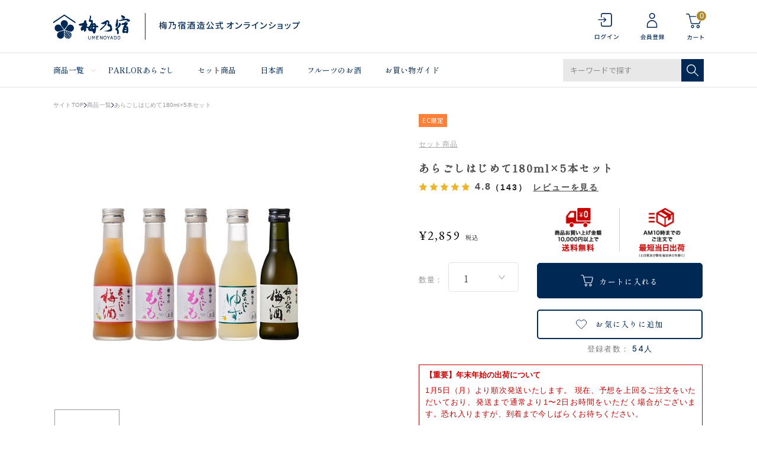

--- FILE ---
content_type: text/html; charset=utf-8
request_url: https://shop.umenoyado.com/Form/Product/ProductDetail.aspx?shop=0&pid=601649
body_size: 47043
content:

<?xml version="1.0" encoding="UTF-8"?>
<!DOCTYPE html>
<html xmlns="http://www.w3.org/1999/xhtml" xml:lang="ja" lang="ja">
<head id="ctl00_Head1"><meta http-equiv="Content-Type" content="text/html; charset=UTF-8" /><title>
	あらごしはじめて180ml×5本セット | 梅乃宿酒造公式オンラインショップ
</title><meta http-equiv="Content-Script-Type" content="text/javascript" /><meta name="viewport" content="width=device-width, initial-scale=1.0" /><link id="ctl00_lVariablesCss" rel="stylesheet" type="text/css" media="screen,print" href="/Css/variables.css" /><link id="ctl00_lGeneralCss" rel="stylesheet" type="text/css" media="screen,print" href="/Css/general.css" /><link id="ctl00_lCommonCss" rel="stylesheet" type="text/css" media="screen,print" href="/Css/common.css" /><link id="ctl00_lPrintCss" rel="stylesheet" type="text/css" media="print" href="/Css/imports/print.css" /><link id="ctl00_lTooltipCss" rel="stylesheet" type="text/css" media="all" href="/Css/tooltip.css" /><link id="ctl00_lCommonLowerCss" rel="stylesheet" type="text/css" media="screen,print" href="/Css/imports/common_lower.css" /><link id="ctl00_lstaticCss" rel="stylesheet" type="text/css" media="screen,print" href="/Css/imports/static_lower.css" /><link id="ctl00_lDefaultCss" rel="stylesheet" type="text/css" media="screen,print" href="/Css/default.css?2022080102" />

<meta name="viewport" content="width=device-width,initial-scale=1.0,minimum-scale=1.0,maximum-scale=1.0,user-scalable=no">


<script type="text/javascript" charset="Shift_JIS" src="/Js/w2.js?20240728"></script>
<script type="text/javascript" charset="Shift_JIS" src="/Js/w2.textboxevents.js"></script>

<script type="text/javascript" charset="Shift_JIS" src="/Js/jquery-3.6.0.min.js"></script>
<script type="text/javascript" charset="Shift_JIS" src="/Js/jquery-migrate-3.3.2.min.js"></script>



<link href="/Js/Slick/slick-theme.css" rel="stylesheet" type="text/css">
<link href="/Js/Slick/slick.css" rel="stylesheet" type="text/css">
<script type="text/javascript" src="/Js/Slick/slick.min.js" defer></script>

<script type="text/javascript" charset="UTF-8" src="/Js/ClientValidateScript.aspx"></script>
<script type="text/javascript" charset="UTF-8" src="/Js/jquery.bxslider.min.js" defer></script>
<script type="text/javascript" charset="UTF-8" src="/Js/jquery.biggerlink.min.js" defer></script>
<script type="text/javascript" charset="UTF-8" src="/Js/jquery.heightLine.js" defer></script>
<script type="text/javascript" charset="UTF-8" src="/Js/jquery.mousewheel.js" defer></script>
<script type="text/javascript" charset="UTF-8" src="/Js/jquery.jscrollpane.min.js" defer></script>
<script type="text/javascript" charset="UTF-8" src="/Js/jquery.ah-placeholder.js" defer></script>
<script type="text/javascript" charset="UTF-8" src="/Js/list.js" defer></script>
<script type="text/javascript" charset="UTF-8" src="/Js/swiper.min.js" defer></script>
<script type="text/javascript" charset="UTF-8" src="/Js/head_nav_init.js" defer></script>

<script type="text/javascript" charset="UTF-8" src="/Js/function.js" defer></script>

<script type="text/javascript" src="/Js/AutoKana/jquery.autoKana.js"></script>
<script type="text/javascript" src="/Js/AutoKana/jquery.autoChangeKana.js"></script>

<link rel="icon" href="/Contents/ImagesPkg/common/favicon.png">
<link rel="apple-touch-icon" href="/Contents/ImagesPkg/common/apple_touch_icon.png">

<script type="text/javascript">
	
	function execAutoKanaWithKanaType(firstName, firstNameKana, lastName, lastNameKana) {
		execAutoKana(
			firstName,
			firstNameKana,
			lastName,
			lastNameKana,
			'FULLWIDTH_KATAKANA');
	}

	
	function execAutoChangeKanaWithKanaType(firstNameKana, lastNameKana) {
		execAutoChangeKana(
			firstNameKana,
			lastNameKana,
			'FULLWIDTH_KATAKANA');
	}
</script>

<script type="text/javascript" charset="UTF-8" src="/Js/common.js?20220801" defer></script>



<link id="lsearchResultLayerCss" rel="stylesheet" href="/Css/searchResultLayer.css" type="text/css" media="screen" />




<link rel="preconnect" href="https://fonts.googleapis.com">
<link rel="preconnect" href="https://fonts.gstatic.com" crossorigin>
<link rel="stylesheet" href="https://use.typekit.net/suq2uyz.css">

<link href="https://fonts.googleapis.com/css2?family=Noto+Sans+JP:wght@400;500&family=Hind&family=Josefin+Sans&family=Shippori+Mincho+B1:wght@500&family=EB+Garamond&display=swap" rel="stylesheet">




<script type="text/javascript">
<!--
	// ページロード処理
	function pageLoad(sender, args) {
		// ページロード共通処理
		pageLoad_common();

		// function.js実行
		if (typeof initializeFunctionJs == "function") initializeFunctionJs();

		// グローバル切り替え実行
		if (typeof switchGlobalFunction == 'function') switchGlobalFunction();

		// PayPal
		if (typeof InitializePaypal == "function") InitializePaypal(sender, args);

		// body側のpageLoad実行
		if (typeof bodyPageLoad == "function") bodyPageLoad();
	}
//-->
</script>


<link rel="stylesheet" href="/Js/jquery-ui-1.12.1.custom/jquery-ui.css" />
<script src="/Js/jquery-ui-1.12.1.custom/jquery-ui.js" defer></script>
<script type="text/javascript" charset="UTF-8" src="/Js/mailcomplete.js?20240728" defer></script>
<script type="text/javascript">
	var mailDomains = getMailDomains("/Contents/MailDomains.xml");
	$(function ()
	{
		$('.mail-domain-suggest').each(function ()
		{
			$(this).mailcomplete();
		});
	});
</script>

<script type="text/javascript" src="/Js/jquery.elevateZoom-3.0.8.min.js"></script>
<link rel="canonical" href="https://shop.umenoyado.com/Form/Product/ProductDetail.aspx?shop=0&pid=601649" />



	<meta name="Keywords" content="" />

<link rel="stylesheet" href="/Form/Product/css/style.css">
<link rel="stylesheet" type="text/css" href="//cdn.jsdelivr.net/gh/kenwheeler/slick@1.8.1/slick/slick.css"/>
<link rel="stylesheet" type="text/css" href="//cdn.jsdelivr.net/gh/kenwheeler/slick@1.8.1/slick/slick-theme.css"/>
<link rel="stylesheet" href="/Css/productDetail.css">

<link rel="stylesheet" media="(max-width:560px)" href="/Css/modal_advancedSearch.css">
<script type="text/javascript">
//<![CDATA[
	$(function () {
		/* 詳細画像切り替え
		var regrep = "_M.jpg";
		$(".subImage li img").mouseover( changePhoto );
		function changePhoto(){
		var setname = $(this).attr("src").replace(regrep,"_L.jpg");
		$("#picture").attr("src",setname).css("opacity","0.2").fadeTo(300,1);
		}*/

		
	});
//]]>
</script>


<script type="text/javascript">
	window.AnyGift = {
	  productCode: '601649',
	  storeId: 'umenoyado',
	};
</script>
<script defer src="https://d1ioo46r7yo3cy.cloudfront.net/store.js"></script>




<script>
  (function(d) {
    var config = {
      kitId: 'rxe3atr',
      scriptTimeout: 3000,
      async: true
    },
    h=d.documentElement,t=setTimeout(function(){h.className=h.className.replace(/\bwf-loading\b/g,"")+" wf-inactive";},config.scriptTimeout),tk=d.createElement("script"),f=false,s=d.getElementsByTagName("script")[0],a;h.className+=" wf-loading";tk.src='https://use.typekit.net/'+config.kitId+'.js';tk.async=true;tk.onload=tk.onreadystatechange=function(){a=this.readyState;if(f||a&&a!="complete"&&a!="loaded")return;f=true;clearTimeout(t);try{Typekit.load(config)}catch(e){}};s.parentNode.insertBefore(tk,s)
  })(document);
</script>


		<!-- Google Tag Manager -->
<script>(function(w,d,s,l,i){w[l]=w[l]||[];w[l].push({'gtm.start':
new Date().getTime(),event:'gtm.js'});var f=d.getElementsByTagName(s)[0],
j=d.createElement(s),dl=l!='dataLayer'?'&l='+l:'';j.async=true;j.src=
'https://www.googletagmanager.com/gtm.js?id='+i+dl;f.parentNode.insertBefore(j,f);
})(window,document,'script','dataLayer','GTM-K565J3J');</script>
<!-- End Google Tag Manager -->

	

	
	<script type="text/javascript">
	<!--
		var site_path_root = '/';
	//-->
	</script>
	<script type="text/javascript" charset="Shift_JIS" src="/Js/ThickBox/thickbox.js"></script>
	
	<link id="lThickBoxCss" rel="stylesheet" href="/Js/ThickBox/thickbox.css" type="text/css" media="all" />
	<meta name="description" /><meta property="og:title" /><meta property="og:type" content="article" /><meta property="og:url" content="https://shop.umenoyado.com/Form/Product/ProductDetail.aspx?shop=0&amp;pid=601649" /><meta property="og:image" content="https://shop.umenoyado.com/Contents/Feature/601649_M.jpg" /><meta property="og:site_name" /><meta property="og:description" /></head>
<body onload="">
	
	
		<!-- Google Tag Manager (noscript) -->
<noscript><iframe src="https://www.googletagmanager.com/ns.html?id=GTM-K565J3J"
height="0" width="0" style="display:none;visibility:hidden"></iframe></noscript>
<!-- End Google Tag Manager (noscript) -->

	
		<script src="//c.crm-kozuchi.com/crm/umenoyado/js/store-cv.js"></script>
	
		<script>
window.dataLayer = window.dataLayer || [];
dataLayer.push({'loginmail': ''});
</script>
	
	
	
	<form name="aspnetForm" method="post" action="/Form/Product/ProductDetail.aspx?shop=0&amp;pid=601649" id="aspnetForm" onsubmit="return (document.getElementById(&#39;__EVENTVALIDATION&#39;) != null);" onkeypress="return ((event.keyCode != 13) || (window.event.srcElement.type != &#39;text&#39;));">
<div>
<input type="hidden" name="__EVENTTARGET" id="__EVENTTARGET" value="" />
<input type="hidden" name="__EVENTARGUMENT" id="__EVENTARGUMENT" value="" />
<input type="hidden" name="__LASTFOCUS" id="__LASTFOCUS" value="" />
<input type="hidden" name="__VIEWSTATE" id="__VIEWSTATE" value="/[base64]/////[base64]////[base64]/////P///wYIAAAAA3BpZAYJAAAABjYwMTY0OQH2/////P///wYLAAAAA3ZpZAYMAAAAAAHz/////P///wYOAAAAA3BubwYPAAAAATEB8P////z///8GEQAAAANjYXQJDAAAAAHt/////P///wYUAAAABHN3cmQJDAAAAAHq/////P///wYXAAAABnNic3dyZAkMAAAAAef////8////BhoAAAADY29sCQwAAAAB5P////z///8GHQAAAANpbWcGHgAAAAEyAeH////8////BiAAAAAEc29ydAYhAAAAAjA3Ad7////8////BiMAAAAFY2ljb24JDAAAAAHb/////P///wYmAAAAA21pbgkMAAAAAdj////8////BikAAAADbWF4CQwAAAAB1f////z///8GLAAAAAVkcGNudAYtAAAAAi0xAdL////8////Bi8AAAAEdWRucwYwAAAAATABz/////z///8GMgAAAARkb3NwCQwAAAABzP////z///8GNQAAAARmcGZsBjYAAAABMAHJ/////P///wY4AAAAA3NmbAk2AAAAAcb////8////BjsAAAADcGdpCQwAAAABw/////z///8GPgAAAANiaWQJDAAAAAHA/////P///wZBAAAACmJyYW5kX25hbWUKCx43Y3RsMDAkQ29udGVudFBsYWNlSG9sZGVyMS0+bGJDYXJ0QWRkRml4ZWRQdXJjaGFzZS5WYWx1ZWgeBXRpdGxlBV/jgYLjgonjgZTjgZfjga/[base64]/////[base64]/////[base64]/[base64]/[base64]/jgrvjg4Pjg4jllYblk4EFAzAwNGcQBRXjg47jg7PjgqLjg6vjgrPjg7zjg6sFAzAwN2cQBQbpo5/[base64]/////[base64]/////w9kAgIPZBYaZg8VA1/jgYLjgonjgZTjgZfjga/[base64]/jgZjjgoHjgabjgrvjg4Pjg4jvvIjmooXjg7vjgoLjgoLvvIkmbHQ744K/[base64]/[base64]/c2hvcD0wJmFtcDtwaWQ9OTA2NjMwJmFtcDtjYXQ9MDA0ZAIBDw8WAh9EBSYvQ29udGVudHMvUHJvZHVjdEltYWdlcy8wLzkwNjYzMF9NLmpwZ2RkAgIPFgIfPmhkAgMPFQFg44CQ6YCB5paZ6L6844CR5ZGR44G/[base64]/[base64]////8PZAICDxYCHzAC/////w9kAgMPEA8WBB87Zx8+aGRkFgBkAgUPEA8WBB87Zx8+aGRkFgBkAgYPEA8WBB87Zx8+aGRkFgBkAgcPFgIfMAL/////D2QCCA8WAh8wAv////8PZAIJDxYCHzAC/////[base64]/jgaDjgYTjgb7pnZ7luLjjgavlpJrjgY/jga7jgYrlrqLmp5jjgYvjgonjga7jgZTms6jmlofjgpLjgYTjgZ/[base64]/jgaDjgYTjgY/loLTlkIjjgYzjgZTjgZbjgYTjgb7jgZnjgII8L2I+PGJyPgogICAgICAgIOWkp+WkieOBlOi/[base64]/jgZ/jgYTvvIHjgYTjgo3jgpPjgarlkbPjgpLjgaHjgofjgaPjgajjgZrjgaTpo7Ljgb/jgZ/jgYTvvIE8YnI+CuOBneOCk+OBquOBlOimgeacm+OBq+OBiuW/[base64]/[base64]/44Gu5qKF6YWSIDE4MG1sw5cx5pysPGJyPgogICAgPC9kZD4KPC9kbD4KPGRsIHN0eWxlPSJtYXJnaW4tYm90dG9tOjIwcHg7Ij4KICAgIDxkdD7kv53lrZjmlrnms5U8L2R0PgogICAgPGRkPgogICAgICAgIOKAu+mWi+agk+W+jOOBr+WGt+iUteW6q+OBq+OBpuS/[base64]/[base64]/jgZjjgoHjgabjgrvjg4Pjg4jvvIjmooXjg7vjgoLjgoLvvIkmbHQ744K/[base64]/[base64]/c2hvcD0wJmFtcDtwaWQ9OTA2NjMwJmFtcDtjYXQ9MDA0ZAIBDw8WAh9EBSYvQ29udGVudHMvUHJvZHVjdEltYWdlcy8wLzkwNjYzMF9NLmpwZ2RkAgIPFgIfPmhkAgMPFQFg44CQ6YCB5paZ6L6844CR5ZGR44G/[base64]/[base64]/[base64]/[base64]/[base64]/veWKoA0KICAgICQoJ2JvZHknKS5hcHBlbmQocmV2aWNvRGl2KTsNCg0KICAgIC8vIFJldmlDb+OCueOCr+ODquODl+ODiOOCkuWGjeaMv+WFpe+8iOWGjeWun+ihjOOCkuS/[base64]" />
</div>

<script type="text/javascript">
//<![CDATA[
var theForm = document.forms['aspnetForm'];
if (!theForm) {
    theForm = document.aspnetForm;
}
function __doPostBack(eventTarget, eventArgument) {
    if (!theForm.onsubmit || (theForm.onsubmit() != false)) {
        theForm.__EVENTTARGET.value = eventTarget;
        theForm.__EVENTARGUMENT.value = eventArgument;
        theForm.submit();
    }
}
//]]>
</script>


<script src="/WebResource.axd?d=qI02yP0wZFsM3cu8sJaR7iQ3MsQNgcKskoYU65XxPpXQxKwo1iilZ7vVPEoxauFWdVo7hMANSXSteH3UyNE7nvcREXmDYQM4C0quYj8MsZ81&amp;t=638628531619783110" type="text/javascript"></script>


<script src="/ScriptResource.axd?d=8fxl3sfLKb6a6677UCXPkXNl66rybmL03loC_QoflIqag8uEhMCTCHtqprhKXBSZrL8m9Xhgi8XZK9OlQyontw8VmjRDjoHO58381eWeLWu3KycnC7gjhEAStDpneN0hiI4Tjx4uDWJgUtXEtrm7Wfxl_G8iqkanYapnHRA324U1&amp;t=2a9d95e3" type="text/javascript"></script>
<script src="/ScriptResource.axd?d=HBtUNkstLNDNGhInANHs6sxfpEgyPH5nIjNDI6WiqV55R2wMVS2G5y9YaqOQD1A1cWH5qmbF0_WJWpj_ilcd1AJ2SdFXrmbss-_xKHpriiQzQ1DKkARWItPw2kCFIfjQPlPeVkixN0Tr7XUR-qJovNTCiUhqSJY1EzMdafVJ3I8XY4eOF62JN-RctV9ILwKa0&amp;t=2a9d95e3" type="text/javascript"></script>
<div>

<input type="hidden" name="__VIEWSTATEGENERATOR" id="__VIEWSTATEGENERATOR" value="1E4D0DCC" />
<input type="hidden" name="__EVENTVALIDATION" id="__EVENTVALIDATION" value="/wEdACAxxWkgmI0q2QS631+QSr+/KLHaNdYAxCaIRWLj9duOc+/GfAZ8gVrCsdnvXJJ5vb2MJD78nAjO2Vx8IYz5oN1m3pT/qMviz2aN8Z9o6kGxN46lwli98UKXkIUd4fxcShfWYqOiTvcWqGD0u8LYXo+aBPUBXFacgf6wDHfWsbyOCexp43WLdIVG9sOITmjPTkIaO8hnMgJEgOl4O0feI3YebAZRGI6XZo47TAO0EMbAXU8Ag9Ou5HSV2GDXPywnYo6URhXwNpW/vz/Tzp+cbBSecy4E8JxxKX3Uz2OX3RZGMGE/w79Q6V2sqOPp6T976857dVpc1iqpS+9+Yj6/lpuWBCWeakiN0yBMxnR0RpTShuFDE34pjKjdG/5p4/2mmBAjpjWXyO3LyoQov9O9w4LWFsEf+n84yhB4C0EEoXGfo7E1bFz5E3mJDjMgOp6Fbd7vcbLk2z1AAxevGdBYQoUxLM5tW2NzKrlwZr5eIz17+8Mx5nduW4x5Uref2NHyHK7lGWUwalBY6bUS7vpXjeCgwTmOGHEQx1/kTuQxNvmleXizCWOX+3mirFb1fvP/WUU4Ez+CItFNL0kflOUliSFLbvVGXErLNW1TewzU+0GmEDeCcBu+5KOAt+yINWyeRoZHGiswWakhxeAsyjrV1tKCbNqMPNytHwUJSLwV/cNm+IfWIOiZf0d5VcxOaXEjEiLWvnq3EoozfxIkbuDeRLAp" />
</div>

		<script type="text/javascript">
		<!--
			// クリックジャック攻撃対策
			CheckClickJack('/Form/Blank.aspx');
		//-->
		</script>

		
		<script type="text/javascript">
//<![CDATA[
Sys.WebForms.PageRequestManager._initialize('ctl00$smScriptManager', 'aspnetForm', ['tctl00$BodyHeaderMain$UpdatePanel1','','tctl00$BodyHeaderMain$upUpdatePanel2','','tctl00$BodyHeaderMain$ctl03$UpdatePanel1','','tctl00$BodyHeaderMain$BodyMiniCart$upMiniCart','','tctl00$BodyHeaderMain$ctl06$UpdatePanel1','','tctl00$ContentPlaceHolder1$upUpdatePanel',''], [], [], 90, 'ctl00');
//]]>
</script>


		
		<div id="Header">
		<div id="ctl00_BodyHeaderMain_UpdatePanel1">


</div>


<div id="ctl00_BodyHeaderMain_upUpdatePanel2">


<header id="header">
	

  
  <div id="header_info_sp" class="visible-small hidden-large">
    <div class="header_inner">
      <p>梅乃宿酒造公式 オンラインショップ</p>
    </div>
  </div>
  
  
  <div class="header_top">
    <div class="header_inner">
      
      <div class="header_inner__column">

        
        <p class="header_logo">
        
          <a href="/">
            <picture class="header_logo">
              <source srcset="/Contents/ImagesPkg/common/logo_pc.svg" media="(min-width:768px)" width="417" height="45">
              <img src="/Contents/ImagesPkg/common/logo_sp.svg" width="107" height="35" alt="梅乃宿酒造公式 オンラインショップ" decoding="async">
            </picture>
          </a>
          
        </p>
        

        </div>
      

      
      <div class="header_inner__column">
        <div class="header_utiliry_wrap visible-large hidden-small">
          
            <div class="header_utiliry">
          
            <ul>
              
                <li class="utility_login">
                  <a href="/Form/Login.aspx">
                    <img src="/contents/ImagesPkg/common/icon_login.svg" alt="ログイン" width="23" height="32" decoding="async">
                  </a>
                </li>
              
                <li class="utility_register">
                  <a href="/Form/User/UserRegistRegulation.aspx">
                    <img src="/contents/ImagesPkg/common/icon_register.svg" alt="会員登録" width="23" height="32" decoding="async">
                  </a>
                </li>
              
              <li class="utility_cart">
                <a href="/Form/Order/CartList.aspx">
                  <img src="/contents/ImagesPkg/common/icon_cart.svg" alt="カート" width="31" height="46" decoding="async">
                  <span class="num num_0">
                    0
                  </span>
                </a>
              </li>
            </ul>
          </div>
        </div>
        <div class="header_utiliry_wrap header-global-nav sp_only">
          <div class="header_utiliry">
            <ul>
              
                <li class="utility_login">
                  <a href="/Form/Login.aspx">
                    <img src="/contents/ImagesPkg/common/icon_login.svg" alt="ログイン" width="23" height="32" decoding="async">
                  </a>
                </li>
              
                <li class="utility_register">
                  <a href="/Form/User/UserRegistRegulation.aspx">
                    <img src="/contents/ImagesPkg/common/icon_register.svg" alt="会員登録" width="23" height="32" decoding="async">
                  </a>
                </li>
              
              <li class="utility_cart">
                <a href="/Form/Order/CartList.aspx">
                  <img src="/contents/ImagesPkg/common/icon_cart.svg" alt="カート" width="23" height="32" decoding="async">
                  <span class="num num_0">
                    0
                  </span>
                </a>
              </li>
              <li class="utility_menu">
                <div class="hamburger"><span></span></div>
              </li>
            </ul>
          </div>
        </div>
      </div>
      

    </div>
  </div>
  

  
  <div class="header_top visible-small hidden-large header_fixed">
    <div class="header_inner">
      
      <div class="header_inner__column">

        
        <p class="header_logo">
        
          <a href="/">
            <picture class="header_logo">
              <source srcset="/Contents/ImagesPkg/common/logo_pc.svg" media="(min-width:768px)" width="417" height="45">
              <img src="/Contents/ImagesPkg/common/logo_sp.svg" width="107" height="35" alt="梅乃宿酒造公式 オンラインショップ" decoding="async">
            </picture>
          </a>
          
        </p>
        

        </div>
      

      
      <div class="header_inner__column">
        <div class="header_utiliry_wrap visible-large hidden-small">
          
            <div class="header_utiliry">
          
            <ul>
              
                <li class="utility_login">
                  <a href="/Form/Login.aspx">
                    <img src="/contents/ImagesPkg/common/icon_login.svg" alt="ログイン" width="23" height="32" decoding="async">
                  </a>
                </li>
              
                <li class="utility_register">
                  <a href="/Form/User/UserRegistRegulation.aspx">
                    <img src="/contents/ImagesPkg/common/icon_register.svg" alt="会員登録" width="23" height="32" decoding="async">
                  </a>
                </li>
              
              <li class="utility_cart">
                <a href="/Form/Order/CartList.aspx">
                  <img src="/contents/ImagesPkg/common/icon_cart.svg" alt="カート" width="31" height="46" decoding="async">
                  <span class="num num_0">
                    0
                  </span>
                </a>
              </li>
            </ul>
          </div>
        </div>
        <div class="header_utiliry_wrap header-global-nav sp_only">
          <div class="header_utiliry">
            <ul>
              
                <li class="utility_login">
                  <a href="/Form/Login.aspx">
                    <img src="/contents/ImagesPkg/common/icon_login.svg" alt="ログイン" width="23" height="32" decoding="async">
                  </a>
                </li>
              
                <li class="utility_register">
                  <a href="/Form/User/UserRegistRegulation.aspx">
                    <img src="/contents/ImagesPkg/common/icon_register.svg" alt="会員登録" width="23" height="32" decoding="async">
                  </a>
                </li>
              
              <li class="utility_cart">
                <a href="/Form/Order/CartList.aspx">
                  <img src="/contents/ImagesPkg/common/icon_cart.svg" alt="カート" width="23" height="32" decoding="async">
                  <span class="num num_0">
                    0
                  </span>
                </a>
              </li>
              <li class="utility_menu">
                <div class="hamburger hamburger_fixed"><span></span></div>
              </li>
            </ul>
          </div>
        </div>
      </div>
      

    </div>
  </div>
  

  
  <div id="header_menu" class="visible-large hidden-small">
    <div class="header_inner">
      <nav class="header_menu__list">
        <ul>
          <li class="header_menu__item megamenu_trigger static">
            <p class="header_menu__ttl"><a href="#">商品一覧</a></p>
            <div class="header_menu__contents">
              <div class="megamenu_contents">
                <div class="contents_inner">
                  


<a href="/Form/Product/ProductList.aspx" class="viewall">すべての商品をみる</a>
<div class="category_list">
  <div class="category_item">
    <div class="category_img">
      <img src="/Contents/ImagesPkg/common/pc_cat_01.jpg" width="76" height="76" alt="" loading="lazy">
    </div>
    <div class="category_links">
      <p class="category_title"><a href="/Form/Product/ProductList.aspx?shop=0&cat=001">フルーツのお酒</a></p>
      <a href="/Form/Product/ProductList.aspx?shop=0&cat=001001" class="category_link">大人の果肉の沼</a>
      <a href="/Form/Product/ProductList.aspx?shop=0&cat=001003" class="category_link">あらごし</a>
      <a href="/Form/Product/ProductList.aspx?shop=0&cat=001004" class="category_link no_s">超あらごし</a><br>
      <a href="/Form/Product/ProductList.aspx?shop=0&cat=001002" class="category_link">晴れの日</a>
      <a href="/Form/Product/ProductList.aspx?shop=0&cat=001005" class="category_link">ジン</a>
      <a href="/Form/Product/ProductList.aspx?shop=0&cat=001007" class="category_link">果本酒</a>
      <a href="/Form/Product/ProductList.aspx?shop=0&cat=001006" class="category_link no_s">その他リキュール</a>
    </div>
  </div>
  <div class="category_item">
    <div class="category_img">
      <img src="/Contents/ImagesPkg/common/pc_cat_03.jpg" width="76" height="76" alt="" loading="lazy">
    </div>
    <div class="category_links">
      <p class="category_title"><a href="/Form/Product/ProductList.aspx?shop=0&cat=002">日本酒</a></p>
      <a href="/Form/Product/ProductList.aspx?shop=0&cat=002001" class="category_link">純米大吟醸</a>
      <a href="/Form/Product/ProductList.aspx?shop=0&cat=002002" class="category_link">純米吟醸</a>
      <a href="/Form/Product/ProductList.aspx?shop=0&cat=002003" class="category_link">純米</a>
      <a href="/Form/Product/ProductList.aspx?shop=0&cat=002004" class="category_link no_s">果本酒</a>
    </div>
  </div>
  <div class="category_item">
    <div class="category_img">
      <img src="/Contents/ImagesPkg/common/pc_cat_06.jpg" width="76" height="76" alt="" loading="lazy">
    </div>
    <div class="category_links">
      <p class="category_title"><a href="/Form/Product/ProductList.aspx?shop=0&cat=003">梅酒</a></p>
      <a href="/Form/Product/ProductList.aspx?shop=0&cat=003001" class="category_link">あらごし梅酒</a>
      <a href="/Form/Product/ProductList.aspx?shop=0&cat=003002" class="category_link no_s">梅乃宿の梅酒</a>
    </div>
  </div>
  <div class="category_item">
    <div class="category_img">
      <img src="/Contents/ImagesPkg/common/pc_cat_02.jpg" width="76" height="76" alt="" loading="lazy">
    </div>
    <div class="category_links">
      <p class="category_title"><a href="/Form/Product/ProductList.aspx?shop=0&cat=004">セット商品</a></p>
      <a href="/Form/Product/ProductList.aspx?shop=0&cat=004001" class="category_link no_s">セット商品</a>
    </div>
  </div>
  <div class="category_item">
    <div class="category_img">
      <img src="/Contents/ImagesPkg/common/pc_cat_08.jpg" width="76" height="76" alt="" loading="lazy">
    </div>
    <div class="category_links">
      <p class="category_title"><a href="/Form/Product/ProductList.aspx?shop=0&cat=007">ノンアルコール</a></p>
      <a href="/Form/Product/ProductList.aspx?shop=0&cat=007001" class="category_link no_s">ノンアルコール</a>
    </div>
  </div>
  <div class="category_item">
    <div class="category_img">
      <img src="/Contents/ImagesPkg/common/pc_cat_07.jpg" width="76" height="76" alt="" loading="lazy">
    </div>
    <div class="category_links">
      <p class="category_title"><a href="/Form/Product/ProductList.aspx?shop=0&cat=005">食品</a></p>
      <a href="/Form/Product/ProductList.aspx?shop=0&cat=005001" class="category_link no_s">ドレッシング</a>
    </div>
  </div>
  <div class="category_item">
    <div class="category_img">
      <img src="/Contents/ImagesPkg/common/pc_cat_05.jpg" width="76" height="76" alt="" loading="lazy">
    </div>
    <div class="category_links">
      <p class="category_title"><a href="/Form/Product/ProductList.aspx?shop=0&cat=006">その他</a></p>
      <a href="/Form/Product/ProductList.aspx?shop=0&cat=006001" class="category_link no_s">その他</a>
    </div>
  </div>
</div>


                </div>
              </div>
              <div class="megamenu_bg"></div>
            </div>
          </li>
          <li class="header_menu__item">
            <a href="/Form/Product/ProductList.aspx?shop=0&cat=&dpcnt=20&img=2&sort=07&swrd=PARLOR%e3%81%82%e3%82%89%e3%81%94%e3%81%97&udns=0&fpfl=0&sfl=0&pno=1">PARLORあらごし</a>
          </li>
          <li class="header_menu__item">
            <a href="/Form/Product/ProductList.aspx?shop=0&cat=004">セット商品</a>
          </li>
          <li class="header_menu__item">
            <a href="/Form/Product/ProductList.aspx?shop=0&cat=002">日本酒</a>
          </li>
          <li class="header_menu__item">
            <a href="/Form/Product/ProductList.aspx?shop=0&cat=001">フルーツのお酒</a>
          </li>
          <li class="header_menu__item">
            <a href="/Page/guide.aspx">お買い物ガイド</a>
          </li>
        </ul>
      </nav>
      <div class="header_search visible-large hidden-small">
        <div id="ctl00_BodyHeaderMain_ctl03_UpdatePanel1">


</div>

<div id="dvProductSearch" class="textBox pos-R">
		<input name="ctl00$BodyHeaderMain$ctl03$tbSearchWord" type="text" maxlength="250" id="ctl00_BodyHeaderMain_ctl03_tbSearchWord" class="text" placeholder="キーワードで探す" onkeypress="if (event.keyCode==13){__doPostBack(&#39;ctl00$BodyHeaderMain$ctl03$lbSearch&#39;,&#39;&#39;); return false;}" />
	<div class="btnSearch pos-A">
		<a id="ctl00_BodyHeaderMain_ctl03_lbSearch" href="javascript:__doPostBack(&#39;ctl00$BodyHeaderMain$ctl03$lbSearch&#39;,&#39;&#39;)"><img src="/Contents/ImagesPkg/common/icon_search.svg" width="20" height="20" alt="検索する" decoding="async"></a>
	</div>

	<!-- <dl>
		<dt><img src="/Contents/ImagesPkg/label_productsearch.jpg" alt="商品の検索" /></dt>
		<dd><select name="ctl00$BodyHeaderMain$ctl03$ddlCategories" id="ctl00_BodyHeaderMain_ctl03_ddlCategories">
		<option value="">すべてのカテゴリ</option>
		<option value="001">フルーツのお酒</option>
		<option value="002">日本酒</option>
		<option value="003">梅酒</option>
		<option value="004">セット商品</option>
		<option value="007">ノンアルコール</option>
		<option value="005">食品</option>
		<option value="006">その他</option>

</select></dd>
		<dd class="text_search_price_mini">	<input name="ctl00$BodyHeaderMain$ctl03$tbMinPrice" type="text" maxlength="7" id="ctl00_BodyHeaderMain_ctl03_tbMinPrice" class="text" onkeypress="if (event.keyCode==13){__doPostBack(&#39;ctl00$BodyHeaderMain$ctl03$lbSearch&#39;,&#39;&#39;); return false;}" style="width:50px;" />円 ～
		<input name="ctl00$BodyHeaderMain$ctl03$tbMaxPrice" type="text" maxlength="7" id="ctl00_BodyHeaderMain_ctl03_tbMaxPrice" class="text" onkeypress="if (event.keyCode==13){__doPostBack(&#39;ctl00$BodyHeaderMain$ctl03$lbSearch&#39;,&#39;&#39;); return false;}" style="width:50px;" />円</dd>
		<dd><input id="ctl00_BodyHeaderMain_ctl03_cbStockOnly" type="checkbox" name="ctl00$BodyHeaderMain$ctl03$cbStockOnly" /><label for="ctl00_BodyHeaderMain_ctl03_cbStockOnly">在庫あり</label></dd>
		<dd>→ <a href="/Page/AdvancedSearch.aspx">詳しく検索</a></dd>
	</dl> -->
</div>









      </div>
    </div>
  </div>
  

  
  


  
</header>


<div id="fixedHeader" class="fixedHeader visible-large hidden-small">
  <div class="header_inner">
    <div class="header_inner__column">
      <h2 class="header_logo">
        <a href="/">
          <img src="/Contents/ImagesPkg/common/logo_small.svg" width="130" height="42" alt="梅乃宿酒造公式 オンラインショップ" class="header_logo_img" decoding="async">
        </a>
      </h2>
    </div>
    <div class="header_inner__column">
      <nav class="header_menu__list">
        <ul>
          <li class="header_menu__item megamenu_trigger">
            <p class="header_menu__ttl"><a href="#">商品一覧</a></p>
            <div class="header_menu__contents">
              <div class="megamenu_bg"></div>
              <div class="megamenu_contents">
                <div class="contents_inner">
                  


<a href="/Form/Product/ProductList.aspx" class="viewall">すべての商品をみる</a>
<div class="category_list">
  <div class="category_item">
    <div class="category_img">
      <img src="/Contents/ImagesPkg/common/pc_cat_01.jpg" width="76" height="76" alt="" loading="lazy">
    </div>
    <div class="category_links">
      <p class="category_title"><a href="/Form/Product/ProductList.aspx?shop=0&cat=001">フルーツのお酒</a></p>
      <a href="/Form/Product/ProductList.aspx?shop=0&cat=001001" class="category_link">大人の果肉の沼</a>
      <a href="/Form/Product/ProductList.aspx?shop=0&cat=001003" class="category_link">あらごし</a>
      <a href="/Form/Product/ProductList.aspx?shop=0&cat=001004" class="category_link no_s">超あらごし</a><br>
      <a href="/Form/Product/ProductList.aspx?shop=0&cat=001002" class="category_link">晴れの日</a>
      <a href="/Form/Product/ProductList.aspx?shop=0&cat=001005" class="category_link">ジン</a>
      <a href="/Form/Product/ProductList.aspx?shop=0&cat=001007" class="category_link">果本酒</a>
      <a href="/Form/Product/ProductList.aspx?shop=0&cat=001006" class="category_link no_s">その他リキュール</a>
    </div>
  </div>
  <div class="category_item">
    <div class="category_img">
      <img src="/Contents/ImagesPkg/common/pc_cat_03.jpg" width="76" height="76" alt="" loading="lazy">
    </div>
    <div class="category_links">
      <p class="category_title"><a href="/Form/Product/ProductList.aspx?shop=0&cat=002">日本酒</a></p>
      <a href="/Form/Product/ProductList.aspx?shop=0&cat=002001" class="category_link">純米大吟醸</a>
      <a href="/Form/Product/ProductList.aspx?shop=0&cat=002002" class="category_link">純米吟醸</a>
      <a href="/Form/Product/ProductList.aspx?shop=0&cat=002003" class="category_link">純米</a>
      <a href="/Form/Product/ProductList.aspx?shop=0&cat=002004" class="category_link no_s">果本酒</a>
    </div>
  </div>
  <div class="category_item">
    <div class="category_img">
      <img src="/Contents/ImagesPkg/common/pc_cat_06.jpg" width="76" height="76" alt="" loading="lazy">
    </div>
    <div class="category_links">
      <p class="category_title"><a href="/Form/Product/ProductList.aspx?shop=0&cat=003">梅酒</a></p>
      <a href="/Form/Product/ProductList.aspx?shop=0&cat=003001" class="category_link">あらごし梅酒</a>
      <a href="/Form/Product/ProductList.aspx?shop=0&cat=003002" class="category_link no_s">梅乃宿の梅酒</a>
    </div>
  </div>
  <div class="category_item">
    <div class="category_img">
      <img src="/Contents/ImagesPkg/common/pc_cat_02.jpg" width="76" height="76" alt="" loading="lazy">
    </div>
    <div class="category_links">
      <p class="category_title"><a href="/Form/Product/ProductList.aspx?shop=0&cat=004">セット商品</a></p>
      <a href="/Form/Product/ProductList.aspx?shop=0&cat=004001" class="category_link no_s">セット商品</a>
    </div>
  </div>
  <div class="category_item">
    <div class="category_img">
      <img src="/Contents/ImagesPkg/common/pc_cat_08.jpg" width="76" height="76" alt="" loading="lazy">
    </div>
    <div class="category_links">
      <p class="category_title"><a href="/Form/Product/ProductList.aspx?shop=0&cat=007">ノンアルコール</a></p>
      <a href="/Form/Product/ProductList.aspx?shop=0&cat=007001" class="category_link no_s">ノンアルコール</a>
    </div>
  </div>
  <div class="category_item">
    <div class="category_img">
      <img src="/Contents/ImagesPkg/common/pc_cat_07.jpg" width="76" height="76" alt="" loading="lazy">
    </div>
    <div class="category_links">
      <p class="category_title"><a href="/Form/Product/ProductList.aspx?shop=0&cat=005">食品</a></p>
      <a href="/Form/Product/ProductList.aspx?shop=0&cat=005001" class="category_link no_s">ドレッシング</a>
    </div>
  </div>
  <div class="category_item">
    <div class="category_img">
      <img src="/Contents/ImagesPkg/common/pc_cat_05.jpg" width="76" height="76" alt="" loading="lazy">
    </div>
    <div class="category_links">
      <p class="category_title"><a href="/Form/Product/ProductList.aspx?shop=0&cat=006">その他</a></p>
      <a href="/Form/Product/ProductList.aspx?shop=0&cat=006001" class="category_link no_s">その他</a>
    </div>
  </div>
</div>


                </div>
              </div>
            </div>
          </li>
          <li class="header_menu__item">
            <a href="/Form/Product/ProductList.aspx?shop=0&cat=&dpcnt=16&img=2&sort=07&swrd=PARLOR%e3%81%82%e3%82%89%e3%81%94%e3%81%97&udns=0&fpfl=0&sfl=0&pno=1">PARLORあらごし</a>
          </li>
          <li class="header_menu__item">
            <a href="/Form/Product/ProductList.aspx?shop=0&cat=004">セット商品</a>
          </li>
          <li class="header_menu__item">
            <a href="/Form/Product/ProductList.aspx?shop=0&cat=002">日本酒</a>
          </li>
          <li class="header_menu__item">
            <a href="/Form/Product/ProductList.aspx?shop=0&cat=001">フルーツのお酒</a>
          </li>
          <li class="header_menu__item">
            <a href="/Page/guide.aspx">お買い物ガイド</a>
          </li>
        </ul>
      </nav>
    </div>
    <div class="header_inner__column">
      <div class="header_utiliry_wrap visible-large hidden-small">
        
          <div class="header_utiliry">
        
          <ul>
            
              <li class="utility_login">
                <a href="/Form/Login.aspx">
                  <img src="/contents/ImagesPkg/common/icon_login.svg" alt="ログイン" width="23" height="32" decoding="async">
                </a>
              </li>
            
              <li class="utility_register">
                <a href="/Form/User/UserRegistRegulation.aspx">
                  <img src="/contents/ImagesPkg/common/icon_register.svg" alt="会員登録" width="23" height="32" decoding="async">
                </a>
              </li>
            
            <li class="utility_cart">
              <a href="/Form/Order/CartList.aspx">
                <img src="/contents/ImagesPkg/common/icon_cart.svg" alt="カート" width="31" height="46" decoding="async">
                <span class="num">
                  0
                </span>
              </a>
              <div id="ctl00_BodyHeaderMain_BodyMiniCart_upMiniCart">






<div style="display:none">

</div>





	<script>
			contx = {
				'user': {
					'id': 'guest'
				},
				'cart': {
					'items': []
				}
			}
			var refreshContx = function () {
				
				contx.user.id = 'guest';
				contx.cart.items = [];
				if($("input[id$=contxValue]").length > 0) {
					$("input[id$=contxValue]").each(function () {
						var dataArr = this.value.split(",");
						contx.cart.items.push({
							'id': dataArr[0],
							page: 'https://shop.umenoyado.com/' + "Form/Product/ProductDetail.aspx?shop=0&pid=" + dataArr[0],
							'name': dataArr[1],
							'image': 'https://shop.umenoyado.com' + dataArr[2],
							'price': dataArr[3],
							'count': dataArr[4],
							'stock': dataArr[5]
						});
					})
				}
				/* ▽ 注文完了画面二回データを送信することを防ぐ ▽ */
						
				(function(w,d,s,c,i){w[c]=w[c]||{};w[c].trackingId=i;
				var f=d.getElementsByTagName(s)[0],j=d.createElement(s);j.async=true;
				j.src='//cdn.contx.net/collect.js';f.parentNode.insertBefore(j,f);
				})(window,document,'script','contx','CTX-ZC2QRKTT');
				
				
			};
			if (Sys && Sys.Application) { Sys.Application.add_load(refreshContx); } else { refreshContx(); }
	</script>

<div id="ctl00_BodyHeaderMain_BodyMiniCart_divMiniCartEmpty" style="display:none" class="dvMiniCart">
	<h3>ショッピングカート</h3>
	<div class="inner">
		<ul><li class="vacant">カートに商品がありません。</li></ul>
	</div>
</div>



</div>


	
            </li>
          </ul>
        </div>
      </div>
    </div>
  </div>
</div>



<div class="sp_menu hidden-large visible-small">
  <div class="sp_menu__inner">
    
    <div class="header_utiliry">
      <div class="sp_menu_head">
        <img src="/Contents/ImagesPkg/common/logo_sp.svg" width="107" height="35" alt="梅乃宿酒造公式 オンラインショップ" loading="lazy">
      </div>
    </div>
    

    
    <div class="search_section header_search">
      <div id="ctl00_BodyHeaderMain_ctl06_UpdatePanel1">


</div>

<div id="dvProductSearch" class="textBox pos-R">
		<input name="ctl00$BodyHeaderMain$ctl06$tbSearchWord" type="text" maxlength="250" id="ctl00_BodyHeaderMain_ctl06_tbSearchWord" class="text" placeholder="キーワードで探す" onkeypress="if (event.keyCode==13){__doPostBack(&#39;ctl00$BodyHeaderMain$ctl06$lbSearch&#39;,&#39;&#39;); return false;}" />
	<div class="btnSearch pos-A">
		<a id="ctl00_BodyHeaderMain_ctl06_lbSearch" href="javascript:__doPostBack(&#39;ctl00$BodyHeaderMain$ctl06$lbSearch&#39;,&#39;&#39;)"><img src="/Contents/ImagesPkg/common/icon_search.svg" width="20" height="20" alt="検索する" decoding="async"></a>
	</div>

	<!-- <dl>
		<dt><img src="/Contents/ImagesPkg/label_productsearch.jpg" alt="商品の検索" /></dt>
		<dd><select name="ctl00$BodyHeaderMain$ctl06$ddlCategories" id="ctl00_BodyHeaderMain_ctl06_ddlCategories">
		<option value="">すべてのカテゴリ</option>
		<option value="001">フルーツのお酒</option>
		<option value="002">日本酒</option>
		<option value="003">梅酒</option>
		<option value="004">セット商品</option>
		<option value="007">ノンアルコール</option>
		<option value="005">食品</option>
		<option value="006">その他</option>

</select></dd>
		<dd class="text_search_price_mini">	<input name="ctl00$BodyHeaderMain$ctl06$tbMinPrice" type="text" maxlength="7" id="ctl00_BodyHeaderMain_ctl06_tbMinPrice" class="text" onkeypress="if (event.keyCode==13){__doPostBack(&#39;ctl00$BodyHeaderMain$ctl06$lbSearch&#39;,&#39;&#39;); return false;}" style="width:50px;" />円 ～
		<input name="ctl00$BodyHeaderMain$ctl06$tbMaxPrice" type="text" maxlength="7" id="ctl00_BodyHeaderMain_ctl06_tbMaxPrice" class="text" onkeypress="if (event.keyCode==13){__doPostBack(&#39;ctl00$BodyHeaderMain$ctl06$lbSearch&#39;,&#39;&#39;); return false;}" style="width:50px;" />円</dd>
		<dd><input id="ctl00_BodyHeaderMain_ctl06_cbStockOnly" type="checkbox" name="ctl00$BodyHeaderMain$ctl06$cbStockOnly" /><label for="ctl00_BodyHeaderMain_ctl06_cbStockOnly">在庫あり</label></dd>
		<dd>→ <a href="/Page/AdvancedSearch.aspx">詳しく検索</a></dd>
	</dl> -->
</div>









      


<!--
<p class="keyword_heading">KEYWORDS TAG :</p>
<div class="keyword_wrap">
  <a href="/Form/Product/ProductList.aspx?shop=0&cat=&dpcnt=16&img=2&sort=07&udns=0&fpfl=0&sfl=0&pno=1" class="keyword_link">＃全商品</a>
  <a href="/Form/Product/ProductList.aspx?shop=0&cicon=7" class="keyword_link">＃オンラインショップ限定</a>
  <a href="/Form/Product/ProductList.aspx?shop=0&swrd=PARLOR あらごし" class="keyword_link">＃PARLOR あらごし</a>
  <a href="/Form/Product/ProductList.aspx?shop=0&swrd=ギフト" class="keyword_link">＃ギフト</a>
  <a href="/Form/Product/ProductList.aspx?shop=0&swrd=セット商品" class="keyword_link">＃セット商品</a>
  <a href="/Form/Product/ProductList.aspx?shop=0&cat=002001&dpcnt=16&img=2&sort=07&udns=0&fpfl=0&sfl=0&pno=1" class="keyword_link">＃あらごし</a>
  <a href="/Form/Product/ProductList.aspx?shop=0&swrd=超あらごし" class="keyword_link">＃超あらごし</a>
  <a href="/Form/Product/ProductList.aspx?shop=0&swrd=日本酒" class="keyword_link">＃日本酒</a>
  <a href="/Form/Product/ProductList.aspx?shop=0&swrd=果実酒" class="keyword_link">＃果実酒</a>
  <a href="/Form/Product/ProductList.aspx?shop=0&swrd=梅酒" class="keyword_link">＃梅酒</a>
  <a href="/Form/Product/ProductList.aspx?shop=0&swrd=大人の果肉の沼" class="keyword_link">＃大人の果肉の沼</a>
  <a href="/Form/Product/ProductList.aspx?shop=0&swrd=大人の夜の別腹" class="keyword_link">＃大人の夜の別腹</a>
  <a href="/Form/Product/ProductList.aspx?shop=0&swrd=ほぼみかん" class="keyword_link">＃ほぼみかん</a>
  <a href="/Form/Product/ProductList.aspx?shop=0&swrd=ほぼりんご" class="keyword_link">＃ほぼりんご</a>
  <a href="/Form/Product/ProductList.aspx?shop=0&swrd=赤ポン白ポン" class="keyword_link">＃赤ポン白ポン</a>
  <a href="/Form/Product/ProductList.aspx?shop=0&swrd=食中酒" class="keyword_link">＃食中酒</a>
  <a href="/Form/Product/ProductList.aspx?shop=0&cicon=1" class="keyword_link">＃新商品</a>
</div>
-->


      <a href="/Page/guide.aspx" class="guide_link">
        <img src="/Contents/ImagesPkg/top/icon_cartonly.svg" width="21" height="20" alt="" class="cart_icon" loading="lazy">
        <p class="guide_link_text">お買い物ガイド</p>
      </a>
    </div>
    

    
    


<div class="header_productlist">
  <dl class="plist_wrap">
    <dt class="sp_menu__title">商品一覧</dt>
    <dd class="plist_content">
      
      <div class="plist_heading">
        <img src="/Contents/ImagesPkg/common/sp_menu_plist_01.png" width="60" height="60" alt="PARLORあらごしの画像" class="plist_heading_img" loading="lazy">
        <p class="plist_heading_text">フルーツのお酒</p>
      </div>
      <div class="plist_subcategory">
        <a href="/Form/Product/ProductList.aspx?shop=0&cat=001" class="plist_subcategory_link">すべての商品を見る</a>
        <a href="/Form/Product/ProductList.aspx?shop=0&cat=001001" class="plist_subcategory_link">大人の果肉の沼</a>
        <a href="/Form/Product/ProductList.aspx?shop=0&cat=001003" class="plist_subcategory_link">あらごし</a>
        <a href="/Form/Product/ProductList.aspx?shop=0&cat=001004" class="plist_subcategory_link">超あらごし</a>
        <a href="/Form/Product/ProductList.aspx?shop=0&cat=001002" class="plist_subcategory_link">晴れの日</a>
        <a href="/Form/Product/ProductList.aspx?shop=0&cat=001005" class="plist_subcategory_link">ジン</a>
        <a href="/Form/Product/ProductList.aspx?shop=0&cat=001007" class="plist_subcategory_link">果本酒</a>
        <a href="/Form/Product/ProductList.aspx?shop=0&cat=001006" class="plist_subcategory_link">その他リキュール</a>
      </div>
      
      <div class="plist_heading">
        <img src="/Contents/ImagesPkg/common/sp_menu_plist_03.png" width="60" height="60" alt="日本酒の画像" class="plist_heading_img" loading="lazy">
        <p class="plist_heading_text">日本酒</p>
      </div>
      <div class="plist_subcategory">
        <a href="/Form/Product/ProductList.aspx?shop=0&cat=002" class="plist_subcategory_link">すべての商品を見る</a>
        <a href="/Form/Product/ProductList.aspx?shop=0&cat=002001" class="plist_subcategory_link">純米大吟醸</a>
        <a href="/Form/Product/ProductList.aspx?shop=0&cat=002002" class="plist_subcategory_link">純米吟醸</a>
        <a href="/Form/Product/ProductList.aspx?shop=0&cat=002003" class="plist_subcategory_link">純米</a>
        <a href="/Form/Product/ProductList.aspx?shop=0&cat=002004" class="plist_subcategory_link">果本酒</a>
      </div>
      
      <div class="plist_heading">
        <img src="/Contents/ImagesPkg/common/sp_menu_plist_06.png" width="60" height="60" alt="梅酒の画像" class="plist_heading_img" loading="lazy">
        <p class="plist_heading_text">梅酒</p>
      </div>
      <div class="plist_subcategory">
        <a href="/Form/Product/ProductList.aspx?shop=0&cat=003" class="plist_subcategory_link">すべての商品を見る</a>
        <a href="/Form/Product/ProductList.aspx?shop=0&cat=003001" class="plist_subcategory_link">あらごし梅酒</a>
        <a href="/Form/Product/ProductList.aspx?shop=0&cat=003002" class="plist_subcategory_link">梅乃宿の梅酒</a>
      </div>
      
      <div class="plist_heading">
        <img src="/Contents/ImagesPkg/common/sp_menu_plist_02.png" width="60" height="60" alt="セット商品の画像" class="plist_heading_img" loading="lazy">
        <p class="plist_heading_text">セット商品</p>
      </div>
      <div class="plist_subcategory">
        <a href="/Form/Product/ProductList.aspx?shop=0&cat=004" class="plist_subcategory_link">すべての商品を見る</a>
      </div>
      
      <div class="plist_heading">
        <img src="/Contents/ImagesPkg/common/sp_menu_plist_08.png" width="60" height="60" alt="食品の画像" class="plist_heading_img" loading="lazy">
        <p class="plist_heading_text">ノンアルコール</p>
      </div>
      <div class="plist_subcategory">
        <a href="/Form/Product/ProductList.aspx?shop=0&cat=007" class="plist_subcategory_link">すべての商品を見る</a>
        <a href="/Form/Product/ProductList.aspx?shop=0&cat=007001" class="plist_subcategory_link">ノンアルコール</a>
      </div>
      
      <div class="plist_heading">
        <img src="/Contents/ImagesPkg/common/sp_menu_plist_07.png" width="60" height="60" alt="食品の画像" class="plist_heading_img" loading="lazy">
        <p class="plist_heading_text">食品</p>
      </div>
      <div class="plist_subcategory">
        <a href="/Form/Product/ProductList.aspx?shop=0&cat=005" class="plist_subcategory_link">すべての商品を見る</a>
        <a href="/Form/Product/ProductList.aspx?shop=0&cat=005001" class="plist_subcategory_link">ドレッシング</a>
      </div>
      
      <div class="plist_heading">
        <img src="/Contents/ImagesPkg/common/sp_menu_plist_05.png" width="60" height="60" alt="その他" class="plist_heading_img" loading="lazy">
        <p class="plist_heading_text">その他</p>
      </div>
      <div class="plist_subcategory">
        <a href="/Form/Product/ProductList.aspx?shop=0&cat=006" class="plist_subcategory_link">すべての商品を見る</a>
      </div>
    </dd>
  </dl>
</div>


    

    
    <div class="header_feature_list">
      <dl class="sp_menu_item">
        <dt class="sp_menu__title">特集・キャンペーン</dt>
        <dd>
          


<section class="bottom_banner">
  <div class="banner_wrap">

    <div class="banner_item">
      <a href="/Page/subscribe.aspx" class="banner_link">
        <img src="/Contents/ImagesPkg/top/slide_subscribe_sp.jpg" width="220" height="220" alt="便利でお得！梅乃宿の「定期便」" loading="lazy">
      </a>
    </div>
    <div class="banner_item">
      <a href="/page/anygift/index.aspx" class="banner_link">
        <img src="/Contents/ImagesPkg/top/bnr_top_eGift.jpg" width="220" height="220" alt="住所を知らない相手にも「eギフト」で贈れます！" loading="lazy">
      </a>
    </div>
    <div class="banner_item">
      <a href="/Page/furusato_n.aspx" class="banner_link">
        <img src="/Contents/ImagesPkg/top/bnr_top_furusato.jpg" width="220" height="220" alt="梅乃宿のお酒がもらえる「ふるさと納税」" loading="lazy">
      </a>
    </div>

  </div>
</section>


        </dd>
      </dl>
    </div>
    

    



<div class="header_guide_link">
  <div class="link_button_wrap">
    <a href="/Page/membershipprogram.aspx" class="link_button">
      <img src="/Contents/ImagesPkg/top/icon_useronly.svg" width="30" height="25" alt="" class="link_button_img" loading="lazy">
      <p class="link_button_text">梅乃宿の会員<br>プログラム</p>
    </a>
    <a href="/Page/faq.aspx" class="link_button">
      <img src="/Contents/ImagesPkg/top/icon_qaonly.svg" width="30" height="25" alt="" class="link_button_img" loading="lazy">
      <p class="link_button_text">よくある質問</p>
    </a>
  </div>
  <a href="/Form/inquiry/inquiryinput.aspx" class="inquiry_link">お問い合わせはこちら</a>
</div>


<div class="sns_area">
  <ul>
    <li>
      <a href="https://twitter.com/umenoyadoshuzo" target="_blank" rel="noopener">
        <img src="/contents/ImagesPkg/common/icon_twitter.svg" alt="Twitter" width="46" height="46" loading="lazy">
      </a>
    </li>
    <li>
      <a href="https://www.instagram.com/umenoyadoshuzo/" target="_blank" rel="noopener">
        <img src="/contents/ImagesPkg/common/icon_instagram.svg" alt="Instagram" width="46" height="46" loading="lazy">
      </a>
    </li>
    <li>
      <a href="https://www.facebook.com/umenoyado" target="_blank" rel="noopener">
        <img src="/contents/ImagesPkg/common/icon_facebook.svg" alt="Facebook" width="46" height="46" loading="lazy">
      </a>
    </li>
  </ul>
</div>



  </div>
</div>









</div>




		</div><!--Header-->
		

		<div id="Wrap_lower" class="onlyDefault">
			<div class="wrapBottom">
				<div class="wrapTop">
			
					<div id="Contents">
						
						


<script type="text/javascript" language="javascript">
	function bodyPageLoad() {
		if (Sys.WebForms == null) return;
		var isAsyncPostback = Sys.WebForms.PageRequestManager.getInstance().get_isInAsyncPostBack();
		if (isAsyncPostback) {
			$('.zoomContainer').remove(); // zoomContainerの増殖防止
			tb_init('a.thickbox, area.thickbox, input.thickbox');
			$(function () {
				$(".productInfoList").heightLine().biggerlink();
				$('#zoomPicture').elevateZoom({
					zoomWindowWidth: 393,
					zoomWindowHeight: 393,
					responsive: true,
					zoomWindowOffetx: 15,
					borderSize: 1,
					cursor: "pointer"
				});

				$('.zoomTarget').click(function (e) {
					$('.zoomTarget').removeClass('selected');
					$(this).addClass('selected');
					var image = $(this).data('image');
					var zoom_image = $(this).data('zoom-image');
					var ez = $('#zoomPicture').data('elevateZoom');
					ez.swaptheimage(image, zoom_image);
				});
			});
			if ((typeof twttr != 'undefined') && (twttr.widgets != undefined))
			{
			twttr.widgets.load(); //Reload twitter button
			}

		}
		$('title').html('あらごしはじめて180ml×5本セット | 梅乃宿酒造公式オンラインショップ');
	}
</script>


<script>
$(function(){
  const process = function () {
    /* ▽ 初回と非同期処理完了後に行いたい処理を書く ▽ */
    
    // AnyGift関連のスクリプト
    window.AnyGift = {
      productCode: '601649',
      storeId: 'umenoyado',
    };
    
    // AnyGiftのスクリプトを非同期で読み込み
    const script = document.createElement("script");
    script.src = "https://d1ioo46r7yo3cy.cloudfront.net/store.js";
    script.defer = true;
    document.head.appendChild(script);

    /* △ 初回と非同期処理完了後に行いたい処理を書く △ */
  };
  
  if (Sys && Sys.Application) {
    Sys.Application.add_load(process);
  } else {
    process();
  }
});

</script>

<script>
window.dataLayer = window.dataLayer || [];
dataLayer.push({ ecommerce: null });
dataLayer.push({
  event: "view_item",
  ecommerce: {
    items: [{
      item_name: "あらごしはじめて180ml&#215;5本セット",

    }

]
  }
});
</script>










<style>
	.incidentalBlock {
    display: none;
	}
	.incidentalBlock * {
    font-family: noto-sans-cjk-jp, sans-serif;
	}
</style>

<div class="productDetailAll">



<input type="hidden" name="ctl00$ContentPlaceHolder1$hfIsRedirectAfterAddProduct" id="ctl00_ContentPlaceHolder1_hfIsRedirectAfterAddProduct" value="CART" />





<div class="sectionTopArea">
	<!--▽ 上部カテゴリリンク ▽-->
	<nav class="c-breadcrumbs" aria-label="パンくずリスト">
  <ol>
    <li>
      <a href="/">サイトTOP</a>
    </li>
    <li>
      <a href="/Form/product/productlist.aspx">商品一覧</a>
    </li>
    <li aria-current="page">あらごしはじめて180ml&#215;5本セット</li>
  </ol>
</nav>
<!--△ 上部カテゴリバー △-->
</div>

<div id="dvProductDetailArea">

<div id="ctl00_ContentPlaceHolder1_upUpdatePanel">


	<section class="detailAreaAll">

	<div class="detailLeft">
		<div class="mainImageBlock">

			<div class="newIcon">
				
			</div>

			<ul class="productDetail_slider-item">

	<!-- 商品画像 -->
	<li class="mainImage">
		<div>
			<img  id="" src="/Contents/ProductImages/0/601649_LL.jpg" border="0" alt="あらごしはじめて180ml&#215;5本セット" class="" />
			
		</div>
	</li>
	



	
	<!-- サブ画像一覧 -->
	
	
	
	
	
	




</ul>
	<div class="zoomTarget"></div>
	
	
	<div>
		<p id="addFavoriteTip" class="toolTip" style="display: none;">
			<span id="txt-tooltip"></span>
			<a href="/Form/Product/FavoriteList.aspx" class="btn-favoriteList">お気に入り一覧</a>
		</p>
	</div>
</div>
<div class="thumbnailImageBlock">
	
	<ul class="mainImageThumbnail_block">
		<!-- 商品画像 -->
		<li class="productDetail_thumbnail-item">
			<img  id="imgProductImage" src="/Contents/ProductImages/0/601649_L.jpg" border="0" alt="あらごしはじめて180ml&#215;5本セット" class="" />
			
		</li>





								
								
								
								




							</ul>
						</div>
						<!-- バリエーション画像一覧 -->
						

						
						<div class="pc-visible">
							
							<div id="dvUpSell" class="">
								<h2>おすすめアイテム</h2>
								<ul class="cardUnit cardUnit-UpSell">
							
									<li>
										<a href="/Form/Product/ProductDetail.aspx?shop=0&amp;pid=601039&amp;cat=004">
											<div class="imgWrap">
												<img  id="picture" src="/Contents/ProductImages/0/601039_M.jpg" border="0" alt="【送料込】あらごしはじめてセット（梅・もも）&lt;タンブラー付&gt;【初回限定】" class="" />
												
												
												
											</div>
											<div class="itemInfo-SellList">
												<h3>
													【送料込】あらごしはじめてセット（梅・もも）&lt;タンブラー付&gt;【初回限定】
												</h3>
												<div class="wrapProductPrice">
													
													
													
													
													
													<div class="price-nofix">
														<!-- ▽商品会員ランク価格有効▽ -->
														
														<!-- △商品会員ランク価格有効△ -->
														<!-- ▽商品セール価格有効▽ -->
														
														<!-- △商品セール価格有効△ -->
														<!-- ▽商品特別価格有効▽ -->
														
														<!-- △商品特別価格有効△ -->
														
														<div class="">
														<p class="detail__price--normal">
														&yen;4,632<span class="detail__price--tax">税込</span>
													</p>
												</div>
														
													</div>
													
												</div>
									</div>
										</a>
									</li>
							
									<li>
										<a href="/Form/Product/ProductDetail.aspx?shop=0&amp;pid=601989&amp;cat=004">
											<div class="imgWrap">
												<img  id="picture" src="/Contents/ProductImages/0/601989_M.jpg" border="0" alt="【送料込】あらごしはじめてセット（みかん・もも）&lt;タンブラー付&gt;【初回限定】" class="" />
												
												
												
											</div>
											<div class="itemInfo-SellList">
												<h3>
													【送料込】あらごしはじめてセット（みかん・もも）&lt;タンブラー付&gt;【初回限定】
												</h3>
												<div class="wrapProductPrice">
													
													
													
													
													
													<div class="price-nofix">
														<!-- ▽商品会員ランク価格有効▽ -->
														
														<!-- △商品会員ランク価格有効△ -->
														<!-- ▽商品セール価格有効▽ -->
														
														<!-- △商品セール価格有効△ -->
														<!-- ▽商品特別価格有効▽ -->
														
														<!-- △商品特別価格有効△ -->
														
														<div class="">
													<p class="detail__price--normal">
														&yen;4,632<span class="detail__price--tax">税込</span>
													</p>
												</div>
														
													</div>
													
												</div>
									</div>
										</a>
									</li>
							
									<li>
										<a href="/Form/Product/ProductDetail.aspx?shop=0&amp;pid=906630&amp;cat=004">
											<div class="imgWrap">
												<img  id="picture" src="/Contents/ProductImages/0/906630_M.jpg" border="0" alt="【送料込】呑み比べ！720ml人気リキュール5本セット・ロックグラス付き" class="" />
												
												
												
											</div>
											<div class="itemInfo-SellList">
												<h3>
													【送料込】呑み比べ！720ml人気リキュール5本セット・ロックグラス付き
												</h3>
												<div class="wrapProductPrice">
													
													
													
													
													
													<div class="price-nofix">
														<!-- ▽商品会員ランク価格有効▽ -->
														
														<!-- △商品会員ランク価格有効△ -->
														<!-- ▽商品セール価格有効▽ -->
														
														<!-- △商品セール価格有効△ -->
														<!-- ▽商品特別価格有効▽ -->
														
														<!-- △商品特別価格有効△ -->
														
														<div class="">
													<p class="detail__price--normal">
														&yen;9,343<span class="detail__price--tax">税込</span>
													</p>
												</div>
														
													</div>
													
												</div>
									</div>
										</a>
									</li>
							
							</ul>
					</div>
							
						</div>
						
			</div>
					<div class="detailRightArea">

						<div class="itemMainInfo">
							
							
							<!-- キャッチコピー -->
							

							<!-- 商品アイコン -->
							<div class="cIconList">
								
								
								
								
								
								
								<p class="cIcon cIcon07 icon07">EC限定</p>
								
								
							</div>

							<!-- カテゴリ名 -->
							<h3 class="categoryName">
								
<a href='/Form/Product/ProductList.aspx?shop=0&amp;cat=004&amp;dpcnt=20&amp;img=2&amp;sort=07&amp;udns=0&amp;fpfl=0&amp;sfl=0&amp;pno=1'>セット商品</a>


								</h3>

							<!-- 商品名 -->
							<h2 class="productName">あらごしはじめて180ml&#215;5本セット</h2>

							
							
							

							<div>
								<div class="dvProductAdvancedSearch">
									<div class="product-search__inner">
										<div id="block-Panel">

<div class="ChangesByVariation">
	<div class="valiationPanels">
													<!-- バリエーション選択 -->
													<div class="selectValiation">
													
			</div>

													
													

													<div>
<p style="line-height: 1.4;" class="error"></p>
<div style="line-height: 1.4;" class="error"></div>
<p style="line-height: 1.4;" class="error"></p>
</div>

<div class="productInfoMain">







		<div class="incidentalBlock">
	

		<!--
		<p class="futaiguide">
			<a href="/Page/guide.aspx">
					※お買い物ガイド
			</a>
		</p>
		-->

	</div>







	<div class="productInfoFlexBlock cartBox">

<div class="productPrice">

<div class="ChangesByVariation">
<div class="wrapProductPrice">





<div class="price-nofix">
<!-- ▽商品会員ランク価格有効▽ -->

<!-- △商品会員ランク価格有効△ -->
<!-- ▽商品セール価格有効▽ -->

<!-- △商品セール価格有効△ -->
<!-- ▽商品特別価格有効▽ -->

<!-- △商品特別価格有効△ -->

<div class="">
	<!--ポイント無効-->
	<p class="detail__price--normal">
		&yen;2,859
		<span class="detail__price--tax">税込</span>
	</p>
</div>


</div>

<!-- 商品価格・税区分・加算ポイント -->

</div>
							</div>


</div>

<!-- 注文数量指定 -->
<div class="quantitySelectForm rect" style="">
<span>数量：</span>
<select name="ctl00$ContentPlaceHolder1$quantity" id="ctl00_ContentPlaceHolder1_quantity" class="form" onChange="setQuantity()">
		<option value="1">1</option>
		<option value="2">2</option>
		<option value="3">3</option>
		<option value="4">4</option>
		<option value="5">5</option>
		<option value="6">6</option>
		<option value="7">7</option>
		<option value="8">8</option>
		<option value="9">9</option>
		<option value="10">10</option>
	</select>
<input name="ctl00$ContentPlaceHolder1$tbCartAddProductCount" type="text" value="1" maxlength="3" onchange="javascript:setTimeout(&#39;__doPostBack(\&#39;ctl00$ContentPlaceHolder1$tbCartAddProductCount\&#39;,\&#39;\&#39;)&#39;, 0)" onkeypress="if (WebForm_TextBoxKeyHandler(event) == false) return false;" id="ctl00_ContentPlaceHolder1_tbCartAddProductCount" style="text-align:center;" />
</div>

<div class="addCartBlock">

	<div class="panel-addcart">

<!--再入荷通知メール申し込みボタン表示-->
<!-- False -->
<!--販売開始通知メール申し込みボタン表示-->
<!-- False -->
<!-- 再販売通知メール申し込みボタン表示 -->
<!-- False -->
													</div>

<div class="addBtnMain">
	
<div class="cartInPosition">
		<div class="productCart">
			<!-- カート投入リンク -->
			<div class="addCart panel-addcart">

				<style type="text/css">
				.panelCartUp {
				    display: flex;
				    justify-content: center;
				    align-items: center;
				    width: 28rem;
				    /*height: 6rem;*/
				    color: #fff;
				    /*letter-spacing: .1em;*/
				    margin-bottom: 1rem;
				}
				@media screen and ( max-width:560px ) {
					.panelCartUp {
					    width: 100%;
					    /*height: calc(120*(100vw/750));*/
					    margin-bottom: calc(45*(100vw/750));
					}
				}
				@media screen and ( min-width:561px ) {
					.cartBox {	margin-top:40px;	}
					.cartInPosition {	margin-top:-31%;	}
					.productNamePos {	margin-bottom:10%;	}
				}
				</style>

				<div class="" style="">
				<img src="/Contents/ImagesPkg/product/b_point.jpg" class="panelCartUp">
				</div>

				<p class="">
					<a onclick="return add_cart_check();" id="ctl00_ContentPlaceHolder1_lbCartAdd" class="btn-panelCartIn withbagIcon" href="javascript:__doPostBack(&#39;ctl00$ContentPlaceHolder1$lbCartAdd&#39;,&#39;&#39;)">
							<img src="/Contents/ImagesPkg/product/cartIcon.svg" alt="">
							<span>カートに入れる</span>
					</a>
				</p>
				
				
			</div>
			
			<!--在庫文言表示-->
				<div style="display:none;">
				
					<p class="favoriteNum">お気に入りの登録人数：<span>54人</span></p>
				
		</div>
	</div>
		<!-- True -->

							<!------------------------------>
							<div class="eGiftBox" style="text-align:center;">

								<!--AnyGiftMarkerタグ（ボタン）-->
								<div data-anygift class="btn-panelCartIn-Any"></div>

							</div>
							<!------------------------------>

							<style>
							.anygift-gift-ui__main-button { 
									/* デフォルトの文言を非表示にします */
							    font-size: 0 !important;

							    height:6rem !important;
							    border-radius: 4px !important;
							}

							.anygift-gift-ui__main-button:before { 
									/* before属性を使用し、新しい文言を指定します */
							    content: '誕生日・お祝い・日頃の感謝などに\a' !important; 
									/* フォントサイズは、元のサイズを継承してください */
							    font-size: 13px !important; 

									font-family: 'Shippori Mincho B1', serif;
									font-weight: normal;
									
									white-space:pre;
							}
							.anygift-gift-ui__main-button:after {
							    content: 'eギフトを贈る【住所不要】' !important; 
							    font-size: 16px !important; 
									font-family: 'Shippori Mincho B1', serif;
									font-weight: normal;
							}

							.anygift-explain-modal__next-button {
								/* デフォルトの文言を非表示にします */
								font-size: 0;
							}
							.anygift-explain-modal__next-button:before {
							  /* before属性を使用し、新しい文言を指定します */
							  content: '次へ（20歳以上の方のみ）' !important;
							  /* フォントサイズは、元のサイズを継承してください */
							  font-size: 11px !important;
							}

							@media screen and (max-width: 560px) {
							    .btn-panelCartIn-Any {
							        width: 100%;
							        margin-bottom:6px;
							    }
							    .anygift-gift-ui__container {
									    width: 100% !important;
									}

									/* フローティングボタン */
									.anygift-floating-cart {
										margin-bottom:70px;
										margin-right:-8px;

										width: 70px;
										height: 70px;
									}
									.anygift-gift-ui__main-button:before { 
										/* フォントサイズは、元のサイズを継承してください */
							    	font-size: 13px !important; 
							    }
									.anygift-gift-ui__main-button:after { 
										/* フォントサイズは、元のサイズを継承してください */
							    	font-size: 16px !important; 
							    }
							    .anygift-about-modal__section__container {
							    	margin-bottom:25px;
							    }
							    .eGiftTxt {
							    	font-size:120%;
							    }
							}
							@media screen and (min-width: 561px) {
								.btn-panelCartIn-Any {
								    display: flex;
								    justify-content: center;
								    //align-items: center;
								    width: 28rem;
								    //height: 6rem;
								    //color: #fff;
								    //border: 1px solid var(--color-theme-blue);
								    //background-color: var(--color-theme-blue);
								    //border-radius: 5px;
								    //font-family: 'Shippori Mincho B1', serif;
								    //font-size: 1.3rem;
								    //letter-spacing: .1em;
								    //margin-bottom: 1.3rem;
								    margin-bottom:6px;
								}
							}

							</style>



		<div class="block-favorite">
<!-- お気に入り追加 -->
<a id="ctl00_ContentPlaceHolder1_lbAddFavorite" class="btn-favorite" href="javascript:__doPostBack(&#39;ctl00$ContentPlaceHolder1$lbAddFavorite&#39;,&#39;&#39;)">
<img src="/Contents/ImagesPkg/product/favIcon.svg" alt="">
<span>お気に入りに追加</span>
</a>

</div><!-- True -->


	<p class="favoriteNum">登録者数：<span>54人</span></p>
</div>
								</div>
							</div>
						</div>








</div>




</div>

<div style="margin-top: 20px; padding: 10px; font-family: noto-sans-cjk-jp, sans-serif; border: 1px solid #C70000; color: #C70000;">
	<div style="margin-bottom: 10px; font-weight: bold;">【重要】年末年始の出荷について</div>
	<p style="line-height: 160%;">1月5日（月）より順次発送いたします。 現在、予想を上回るご注文をいただいており、発送まで通常より1〜2日お時間をいただく場合がございます。恐れ入りますが、到着まで今しばらくお待ちください。</p>
</div>


<div class="itemInfoTxt itemInfoTxt1">
	<h4>商品詳細</h4>
	<p class="detailTxtBlock"><style>
    .d_delay{
        display: block;
        border:2px solid #F00;
        background: #fff1f1;
        padding: 15px;
        margin-bottom: 15px;
    }
    .d_delay .d_title{
        display: block;
        font-weight: bold;
        color: #F00;
        text-align: center;
    }
</style>

<!--
<span class="d_delay">
    <span class="d_title">【重要】</span>
    <span>
        ただいま非常に多くのお客様からのご注文をいただいております。<br>
        現在、最善を尽くして発送作業を進めておりますが、<b>通常配送に比べ3～4営業日ほどさらにお時間をいただいく場合がございます。</b><br>
        大変ご迷惑をおかけしますが、ご理解の程何卒よろしくお願いいたします。
    </span>
</span>
-->

<!--<b style="color:#C70000;">※11/25(金)再販を予定しております。</b><br>-->

いろんな種類を楽しみたい！いろんな味をちょっとずつ飲みたい！<br>
そんなご要望にお応えした、ミニボトル飲みきりサイズ5本セットです。<br>
<br>
※<a href="https://shop.umenoyado.com/Page/Noshi.aspx">「のし・包装サービス」</a>をご希望の場合は、例1の「まとめて梱包」となります。<br>
※段ボールに入れてお届けします。<br>
<!--※紙袋をご希望された場合は、「白・大」2枚お付けいたします。<br>--></p>

	<!--
	<div class="moreBtnMain">
		<div class="viewMoreBtn">
			もっと見る
		</div>
	</div>
	-->

</div>

<div class="product_outLine"><dl>
    <dt>セット内容</dt>
    <dd>
    ・梅乃宿 あらごし梅酒 180ml×1本<br>
    ・梅乃宿 あらごしもも 180ml×2本<br>
    ・梅乃宿 あらごしゆず 180ml×1本<br>
    ・梅乃宿の梅酒 180ml×1本<br>
    </dd>
</dl>
<dl style="margin-bottom:20px;">
    <dt>保存方法</dt>
    <dd>
        ※開栓後は冷蔵庫にて保管し、お早めにお召し上がり下さい。<br>
    </dd>
</dl>

<a href="/Form/Product/ProductDetail.aspx?shop=0&pid=601659">
    <img src="https://shop.umenoyado.com/Contents/ProductImages/0/hajimete_tumbler.jpg?20221027" alt="あらごしはじめて180ml×5本セット【タンブラー付き】" width="100%">
</a></div>








	<div class="snsLinkList">

		<h5>SHARE</h5>

		<ul>
			<li class="facebook">
			<a href="https://www.facebook.com/sharer/sharer.php?u=https%3a%2f%2fshop.umenoyado.com%2fForm%2fProduct%2fProductDetail.aspx%3fpid%3d601649" target="_blank" rel="noopener">
				<img src="/Contents/ImagesPkg/product/icon_facebook.svg" alt="" class="">
			</a>
		</li>
		<li class="twitter">
			<a href="http://twitter.com/share?url=https%3a%2f%2fshop.umenoyado.com%2fForm%2fProduct%2fProductDetail.aspx%3fpid%3d601649&text=あらごしはじめて180ml&#215;5本セット&hashtags=&related=" target="_blank" rel="noopener" id="snsshare">
				<img src="/Contents/ImagesPkg/product/icon_twitter.svg" alt="" class="">
			</a>
		</li>
		<li class="line">
			<a href="https://timeline.line.me/social-plugin/share?url=https%3a%2f%2fshop.umenoyado.com%2fForm%2fProduct%2fProductDetail.aspx%3fpid%3d601649" target="_blank" rel="noopener">
				<img src="/Contents/ImagesPkg/product/icon_line.svg" alt="" class="">
			</a>
		</li>
	</ul>
		</div>

					</div>
				</section>



				<!--在庫表表示-->
				












</div>

		<section class="detail_itemList detail_CellItemList">
			
			<div class="spOnly">
				
	<div id="dvUpSell" class="">
					<h2>おすすめアイテム</h2>
					<div class="col_list upSell_list">
						<ul class="col_list__inner product-list__item-list">

	<li class="product-list__item">
								<a href="/Form/Product/ProductDetail.aspx?shop=0&amp;pid=601039&amp;cat=004">
									<div class="col_img item__image">
										<img  id="picture" src="/Contents/ProductImages/0/601039_M.jpg" border="0" alt="【送料込】あらごしはじめてセット（梅・もも）&lt;タンブラー付&gt;【初回限定】" class="" />
										
										
										
									</div>
									<div class="itemInfo-SellList">
										<h3>
											【送料込】あらごしはじめてセット（梅・もも）&lt;タンブラー付&gt;【初回限定】
										</h3>
										<div class="wrapProductPrice">
											
											
											
											
											
											<div class="price-nofix">
												<!-- ▽商品会員ランク価格有効▽ -->
												
												<!-- △商品会員ランク価格有効△ -->
												<!-- ▽商品セール価格有効▽ -->
												
												<!-- △商品セール価格有効△ -->
												<!-- ▽商品特別価格有効▽ -->
												
												<!-- △商品特別価格有効△ -->
												

												<p class="detail__price--normal">
													<!--ポイントなし-->
													&yen;4,632<span class="detail__price--tax">税込</span>
												</p>
												
											</div>
											
										</div>
									</div>
								</a>
							</li>

	<li class="product-list__item">
								<a href="/Form/Product/ProductDetail.aspx?shop=0&amp;pid=601989&amp;cat=004">
									<div class="col_img item__image">
										<img  id="picture" src="/Contents/ProductImages/0/601989_M.jpg" border="0" alt="【送料込】あらごしはじめてセット（みかん・もも）&lt;タンブラー付&gt;【初回限定】" class="" />
										
										
										
									</div>
									<div class="itemInfo-SellList">
										<h3>
											【送料込】あらごしはじめてセット（みかん・もも）&lt;タンブラー付&gt;【初回限定】
										</h3>
										<div class="wrapProductPrice">
											
											
											
											
											
											<div class="price-nofix">
												<!-- ▽商品会員ランク価格有効▽ -->
												
												<!-- △商品会員ランク価格有効△ -->
												<!-- ▽商品セール価格有効▽ -->
												
												<!-- △商品セール価格有効△ -->
												<!-- ▽商品特別価格有効▽ -->
												
												<!-- △商品特別価格有効△ -->
												

												<p class="detail__price--normal">
													<!--ポイントなし-->
													&yen;4,632<span class="detail__price--tax">税込</span>
												</p>
												
											</div>
											
										</div>
									</div>
								</a>
							</li>

	<li class="product-list__item">
								<a href="/Form/Product/ProductDetail.aspx?shop=0&amp;pid=906630&amp;cat=004">
									<div class="col_img item__image">
										<img  id="picture" src="/Contents/ProductImages/0/906630_M.jpg" border="0" alt="【送料込】呑み比べ！720ml人気リキュール5本セット・ロックグラス付き" class="" />
										
										
										
									</div>
									<div class="itemInfo-SellList">
										<h3>
											【送料込】呑み比べ！720ml人気リキュール5本セット・ロックグラス付き
										</h3>
										<div class="wrapProductPrice">
											
											
											
											
											
											<div class="price-nofix">
												<!-- ▽商品会員ランク価格有効▽ -->
												
												<!-- △商品会員ランク価格有効△ -->
												<!-- ▽商品セール価格有効▽ -->
												
												<!-- △商品セール価格有効△ -->
												<!-- ▽商品特別価格有効▽ -->
												
												<!-- △商品特別価格有効△ -->
												

												<p class="detail__price--normal">
													<!--ポイントなし-->
													&yen;9,343<span class="detail__price--tax">税込</span>
												</p>
												
											</div>
											
										</div>
									</div>
								</a>
							</li>

						</ul>
					</div>
				</div>
				
			</div>



	<div id="dvCrossSell" class="list_full productDetailSubContents">
						<h4>この商品を見ている人におすすめ</h4>
						<div class="col_list itemList">
							<ul class="col_list__inner history_list__inner product-list__item-list">

	<li class="product-list__item">
	<a href="/Form/Product/ProductDetail.aspx?shop=0&amp;pid=906690&amp;cat=001">
										<div class="col_img item__image">
											<img  id="picture" src="/Contents/ProductImages/0/906690_M.jpg" border="0" alt="あらごし180mL&#215;3本セット（梅酒・ゆず・もも）" class="" />
											
											
											
										</div>
										<div class="itemInfo-SellList">
											<p class="detail__name">
												あらごし180mL&#215;3本セット（梅酒・ゆず・もも）
											</p>
											
											<div class="detail__price-contents">

												
												
												
												

												
												<div class="price-nofix">

													
													
													

													
													
													



													
													

													
													<p class="detail__price--normal">
														&yen;1,683
														<span class="detail__price--tax">税込</span>
													</p>
													

												</div>
												

											</div>
										</div>
									</a>
								</li>

</ul>
						</div>
					</div>


<div class="productDetailBottomArea">

				
				<div class="BodyProductCheckHistoryMain">
					
    <section id="History" class="top_section history_section productDetailSubContents">
      <div class="contents_inner">

        <h4>最近ご覧になった商品</h4>

        <div class="col_list itemList">
          <ul class="col_list__inner history_list__inner product-list__item-list">
  
            <li class="product-list__item" >
              <div class="item__contents">

                
                <div class="col_img item__image">

                  <a href="/Form/Product/ProductDetail.aspx?shop=0&amp;pid=601649&amp;cat=004"><img  id="picture" src="/Contents/ProductImages/0/601649_LL.jpg" border="0" alt="あらごしはじめて180ml&#215;5本セット" class="" /></a>

                  
                  
                  

                  
                  <div class="cIcon__block">
										
										
										
										
										
										
										
										
										
									</div>
                </div>
                


                
                <div class="item__detail">

                  
                  <p class="detail__name"><a href="/Form/Product/ProductDetail.aspx?shop=0&amp;pid=601649&amp;cat=004">あらごしはじめて180ml&#215;5本セット</a></p>


                  
                  <div class="detail__price-contents">

                    
                    
                    
                    


                    
                    <div class="price-nofix">

                      
                      
                      


                      
                      
                      


                      
                      
                      


                      
                      <p class="detail__price--normal">
                        &yen;2,859
                        <span class="detail__price--tax">税込</span>
                      </p>
                      

                    </div>
                    

                  </div>

                </div>
                
              </div>
            </li>
  
          </ul>
        </div>
      </div>
    </section>
  

    </div>
            </li>
  </ItemTemplate>
  <FooterTemplate>
          </ul>
        </div>
      </div>
    </section>
  </FooterTemplate>
</asp:Repeater>


				</div>
				

			</div>
		</section>
	</div>
</div>





											</div><!-- productSellInfo -->
									</div><!-- ChangesByVariation -->
									

								</div>
							</div>

						</div>
					</div>
				</div>









<section class="bottom_banner">
  <div class="banner_wrap">

    <div class="banner_item">
      <a href="/Page/subscribe.aspx" class="banner_link">
        <img src="/Contents/ImagesPkg/top/slide_subscribe_sp.jpg" width="220" height="220" alt="便利でお得！梅乃宿の「定期便」" loading="lazy">
      </a>
    </div>
    <div class="banner_item">
      <a href="/page/anygift/index.aspx" class="banner_link">
        <img src="/Contents/ImagesPkg/top/bnr_top_eGift.jpg" width="220" height="220" alt="住所を知らない相手にも「eギフト」で贈れます！" loading="lazy">
      </a>
    </div>
    <div class="banner_item">
      <a href="/Page/furusato_n.aspx" class="banner_link">
        <img src="/Contents/ImagesPkg/top/bnr_top_furusato.jpg" width="220" height="220" alt="梅乃宿のお酒がもらえる「ふるさと納税」" loading="lazy">
      </a>
    </div>

  </div>
</section>








<section class="guide_section">
  <div class="guide_wrap">
    <div class="guide_item">
      <div class="guide_title">
        <img src="/Contents/ImagesPkg/top/icon_cartonly.svg" width="33" height="31" alt="" class="guide_title_img" loading="lazy">
        <p class="guide_title_text">お買い物ガイド</p>
      </div>
      <p class="guide_text">お支払い方法や配送料など、安心してお買い物をおたのしみいただくための情報は、こちらからご確認いただけます。</p>
      <a href="/Page/guide.aspx" class="viewmore">
        <img src="/Contents/ImagesPkg/top/guide_link.svg" width="25" height="25" alt="詳しくはこちら" class="sponly" loading="lazy">
        <div class="pconly">
          詳しくはこちら
          <span class="arrow">
            <img src="/Contents/ImagesPkg/top/arrow_sp.svg" width="14" height="4" alt="" loading="lazy">
          </span>
        </div>
      </a>
    </div>
    <div class="guide_item">
      <div class="guide_title">
        <img src="/Contents/ImagesPkg/top/icon_useronly.svg" width="33" height="31" alt="" class="guide_title_img" loading="lazy">
        <p class="guide_title_text">梅乃宿の会員プログラム</p>
      </div>
      <p class="guide_text">便利な機能や特別なセールなど、お酒のある暮らしがさらに豊かになる会員制度。入会費・年間費は無料です。詳しくはこちら。</p>
      <a href="/Page/membershipprogram.aspx" class="viewmore">
        <img src="/Contents/ImagesPkg/top/guide_link.svg" width="25" height="25" alt="詳しくはこちら" class="sponly" loading="lazy">
        <div class="pconly">
          詳しくはこちら
          <span class="arrow">
            <img src="/Contents/ImagesPkg/top/arrow_sp.svg" width="14" height="4" alt="" loading="lazy">
          </span>
        </div>
      </a>
    </div>
    <div class="guide_item">
      <div class="guide_title">
        <img src="/Contents/ImagesPkg/top/icon_qaonly.svg" width="33" height="31" alt="" class="guide_title_img" loading="lazy">
        <p class="guide_title_text">よくある質問・お問い合わせ</p>
      </div>
      <p class="guide_text">商品や配送・お支払いについて、お客さまからよくいただくご質問にお答えしております。</p>
      <a href="/Page/faq.aspx" class="viewmore">
        <img src="/Contents/ImagesPkg/top/guide_link.svg" width="25" height="25" alt="詳しくはこちら" class="sponly" loading="lazy">
        <div class="pconly">
          詳しくはこちら
          <span class="arrow">
            <img src="/Contents/ImagesPkg/top/arrow_sp.svg" width="14" height="4" alt="" loading="lazy">
          </span>
        </div>
      </a>
    </div>
  </div>
</section>








<section class="banner_section">
    <div class="contents_inner">
  
      <div class="about_section">
          <h2 class="about_heading">梅乃宿酒造ってどんな蔵？</h2>
          <a href="/Page/About/" class="about_link">
            <picture class="about_banner">
              <source srcset="/Contents/ImagesPkg/top/about_banner_pc.jpg" media="(min-width:768px)" width="990" height="130">
              <img src="/Contents/ImagesPkg/top/about_banner_sp.jpg" width="344" height="75" alt="" class="" loading="lazy">
            </picture>
          </a>
          <a href="https://umenoyado.commmune.com/view/home" class="about_link" target="_blank" rel="noopener">
            <picture class="about_banner">
              <source srcset="/Contents/ImagesPkg/top/bnr_top_fkurabu.jpg" media="(min-width:768px)" width="990" height="130">
              <img src="/Contents/ImagesPkg/top/bnr_top_fkurabu_sp.jpg" width="344" height="75" alt="" class="" loading="lazy">
            </picture>
          </a>
      </div>
    </div>
  </section>





<script type="text/javascript" language="javascript">
	// ページロード処理
	function pageLoad(sender, args) {
		// ページロード共通処理
		pageLoad_common();
		
		var incidentalLength = $(".incidentalBlock").children('.cardUnit-incidental').length;
		if(incidentalLength >= 1) {
			$(".incidentalBlock").css('display','block');
		}


		/*

		if (window.matchMedia( '(min-width: 767px)' ).matches) {
			var productInfoTxt1Height = $(".itemInfoTxt1 .detailTxtBlock").height() + 28;
		} else {
			var productInfoTxt1Height = $(".itemInfoTxt1 .detailTxtBlock").height() + 20;
		};
		if( productInfoTxt1Height >= 130) {
			$(".itemInfoTxt1 .detailTxtBlock").addClass('hide');
		} else {
			$(".moreBtnMain").addClass('hide');
		}
		$(".itemInfoTxt1 .viewMoreBtn").on("click", function() {
			$(this).parent().toggleClass("active");
			if($(this).parent().hasClass("active")) {
				$(".itemInfoTxt1 .viewMoreBtn").text("閉じる");
			} else {
				$(".itemInfoTxt1 .viewMoreBtn").text("もっと見る");
			}
			$(".itemInfoTxt1 .detailTxtBlock").toggleClass("hide");
  	});

		*/


		var reviewCount = $(".review_Column").length;
		if(reviewCount >= 2) {
		} else {
			$("itemReview .moreBtnMain").addClass('hide');
		}
		$(".itemReview .viewMoreBtn").on("click", function() {
			$(this).parent().toggleClass("active");
			if($(this).parent().hasClass("active")) {
				$(".itemReview .viewMoreBtn").text("閉じる");
			} else {
				$(".itemReview .viewMoreBtn").text("もっと見る");
			}
		});

		$(".reviewCompleteBtn li a").on('click', function() {
			setTimeout(() => {
				if(reviewCount < 2) {
					$(".itemReview .moreBtnMain").addClass('hide');
				} else {
					$(".itemReview .moreBtnMain").removeClass('hide');
				}
			}, 50);
		});

			$(".detail__price--discount").each(function () {
				var arrProductPrice = $(this).prev(".detail__price--old-price").children(".detail__price--strike").children(".priceBefore");
				var arrSpecialPrice = $(this).children(".priceAfter");
				var arrDiscountRate = $(this).children(".discountRateS");

					for (var i = 0; i < arrProductPrice.length; i++) {
							var productPrice = $(arrProductPrice[i]).text();
							var specialPrice = $(arrSpecialPrice[i]).text();

							productPrice = productPrice.replace(/,/g, "");
							productPrice = productPrice.replace(/ﾂ･/g, "");
							specialPrice = specialPrice.replace(/,/g, "");
							specialPrice = specialPrice.replace(/ﾂ･/g, "");

							var discountRate = ((productPrice - specialPrice) / productPrice) * 100;

							$(arrDiscountRate[i]).html(Math.round(discountRate) + "%OFF");
					}
				});

		$(window).on('load', function() { 
		var url = new URL(window.location.href);
			if (url.hash.includes('aProductReview')) {
				scroll_Review();
			}
    	});

		// body側のpageLoad実行
		if (typeof bodyPageLoad == "function") bodyPageLoad();
	}

	(function () {
		window.onpageshow = function(event) {
			if (event.persisted) {
				window.location.reload();
			}
		};
	})();

</script>

<script>
	$(function() {
		if (window.matchMedia( '(min-width: 561px)' ).matches) {
					$('.itemList ul').slick({
							autoplay: false,
							arrows: true,
							dots: false,
							slidesToShow: 6,
							slidesToScroll: 1,
					});
				} else {
					$('#dvCrossSell .itemList ul').slick({
							autoplay: false,
							arrows: true,
							dots: false,
							slidesToShow: 2,
							slidesToScroll: 1,
					});
					$('#History .itemList ul').slick({
							autoplay: false,
							arrows: true,
							dots: false,
							slidesToShow: 3,
							slidesToScroll: 1,
					});
				}
	});
	</script>

	<script type="text/javascript">
		function scroll_Review() {
			$("html,body").animate({scrollTop:$('.itemReview').offset().top - 50},500);
		}
	</script>



<script type="text/javascript">
<!--
	var strAlertmessage = 'バリエーションを選択してください。';
	var fixedpurchaseMessage = '定期的に商品をお送りする「定期購入」で購入します。\nよろしいですか？';

	// バリエーション選択チェック判定
	function variation_selected_check() {
		
			return true;
		
	}

	// バリエーション選択チェック(通常)
	function add_cart_check() {
		if (variation_selected_check()) {
			return true;
		} else {
			alert(strAlertmessage);
			return false;
		}
	}

	// バリエーション選択チェック(定期)
	function add_cart_check_for_fixedpurchase() {
		var strCartAddFixedPurchase = 'ctl00_ContentPlaceHolder1_lbCartAddFixedPurchase';
		var CartAddFixedPurchaseDisabled = document.getElementById(strCartAddFixedPurchase).attributes.disabled;
		if (variation_selected_check()) {
			if (CartAddFixedPurchaseDisabled === undefined) {
			return confirm(fixedpurchaseMessage);
			}
			return false;
		} else {
			alert(strAlertmessage);
			return false;
		}
	}

	// バリエーション選択チェック(入荷通知メール申込)
	function request_user_product_arrival_mail_check() {
		if (variation_selected_check()) {
			return true;
		} else {
			alert(strAlertmessage);
			return false;
		}
	}

	// バリエーションリスト用選択チェック(定期)
	function add_cart_check_for_fixedpurchase_variationlist() {
		return confirm(fixedpurchaseMessage);
	}

	// 入荷通知登録画面をポップアップウィンドウで開く
	function show_arrival_mail_popup(pid, vid, amkbn) {
		show_popup_window(
			'https://shop.umenoyado.com/Form/User/ProductArrivalMailRegist.aspx?pid=' +
		pid + '&vid=' + vid +
		'&amkbn=' + amkbn, 580, 280, false, false,
		'Information');
	}

	// マウスイベントの初期化
	addOnload(function () {
		init();
	});
//
-->

function setQuantity() {
var quantityDropDown = $("select[id$=ContentPlaceHolder1_quantity]").val();
$('input[id$="tbCartAddProductCount"]').val(quantityDropDown);
$('input[id$="tbCartAddProductCount"]').change();
}

</script>





<script type="text/javascript">
(function(){
	var keep = {}

	// IOS15BNB対策
	var scrollPosition = 0;
	var bodyElm = document.body;
	var userAgent = window.navigator.userAgent.toLowerCase();
	var iOS =
		userAgent.indexOf("iphone") > -1 || userAgent.indexOf("ipad") > -1 || (userAgent.indexOf("macintosh") > -1 && "ontouchend" in document);
	function bodyFixedOn() {
		if (iOS) {
			scrollPosition = scrollPosition ? scrollPosition : window.pageYOffset;
			bodyElm.style.position = "fixed";
			bodyElm.style.top = "-" + scrollPosition + "px";
		} else {
			bodyElm.style.overflow = "hidden";
		}
	}
	function bodyFixedOff() {
		if (iOS) {
			bodyElm.style.removeProperty("position");
			bodyElm.style.removeProperty("top");
			window.scrollTo(0, scrollPosition);
		} else {
			bodyElm.style.removeProperty("overflow");
		}
	}

	function bnbCheck() {
		if (document.body.style["overflow"] == "hidden") {
			if (window.navigator.userAgent.toLowerCase().indexOf("iphone") > -1) {
				document.querySelector("html").classList.add("bnbfix");
			}
		}
	}
	var process = function () {
		if (keep['tab']) {
			$('.tabContents .tabContents-inner > div').css('display','none');
			$('.tabContents .tabContents-inner > div').eq(keep['tab']).fadeIn("slow");
			$('.tab-detail li').removeClass('select');
			$('.tab-detail li').eq(keep['tab']).addClass('select')
		}

		$('.tab-detail li').click(function() {
			var pos = $(window).scrollTop();
			var index = $('.tab-detail li').index(this);
			$('.tabContents .tabContents-inner > div').css('display','none');
			$('.tabContents .tabContents-inner > div').eq(index).fadeIn("slow");
			$('.tab-detail li').removeClass('select');
			$(this).addClass('select')
			setTimeout(function () {
				if ($(window).scrollTop() != pos) {
					$(window).scrollTop(pos);
				}
			}, 10);
			keep['tab'] = index;
		});

		$(function () {
				$("body").css("position", "")
				$("body").css("top", "")
				$("body").removeClass("modal__open");
				// display settings
				const isSP = window.matchMedia("(max-width: 560px)");
				if (!iOS || !isSP.matches) {
						$(".display-settings__btn").hover(function (e) {
						$(this).find(".display-settings__pulldown").stop().slideToggle().toggleClass("open");
					});
				} else {
					$(".display-settings__btn").click(function (e) {
						$(this).find(".display-settings__pulldown").stop().slideToggle().toggleClass("open");
						$("body").click(function (e) {
							if (!e.target.classList.contains("display-settings__btn")) {
								$(".display-settings__pulldown").stop().slideUp().removeClass("open");
								$("body").unbind("click");
							}
						});
					});
				}

				//絞り込みのボタンをページトップと合わせる
				var modalBtn = $(".btn__advancedsearch-popup");
				var footHeight = $("#footer").innerHeight();
				if (modalBtn.length) {
					$("#Contents").css("position", "relative");
				}

				//Add Class Point
				if (!isSP.matches) {
					var footHeightPosition = footHeight + 10; //footHeight+30
				}
				if (isSP.matches) {
					var footHeightPosition = footHeight - 40; //footHeight-40
				}
				$(window).on("scroll touchmove", function () {
					var scrollHeight = $(document).height();
					var scrollPosition = $(window).height() + $(window).scrollTop();
					if (scrollHeight - scrollPosition <= footHeightPosition) {
					modalBtn.removeClass("fxd");
					} else {
					modalBtn.addClass("fxd");
					}
				});

				$(".advanced-search-modal").on("modalOpen", function (e) {
					$("body").off('click.mc');
					$("body").on('click.mc', function (event) {
					if (!$(event.target).closest(".dvProductAdvancedSearch").length && !$(event.target).is(".dvProductAdvancedSearch")) {
						$(".advanced-search-modal").fadeOut().addClass("modal-closed");
						$("body").removeClass("modal__open");
						keep['modal'] = false;
						bodyFixedOff();
						$("body").unbind("click");
					}
					});
					$("body").addClass("modal__open");
					keep['modal'] = true;
					bnbCheck();
					bodyFixedOn();

					$(".modal__close").off('click.mc');
					$(".modal__close").on('click.mc', function () {
						$(".advanced-search-modal").stop().fadeOut().addClass("modal-closed");
						$("body").removeClass("modal__open");
						keep['modal'] = false;
						bodyFixedOff();
					});
				});

				if (keep['modal']) {
					$(".advanced-search-modal").stop().show().removeClass("modal-closed").trigger("modalOpen");
				}

				$(".btn__advancedsearch-popup").click(function (e) {
					e.stopPropagation();
					$(".advanced-search-modal").stop().fadeToggle().toggleClass("modal-closed").trigger("modalOpen");
				});
		});



		$(function() {
			var cantBuyItemBtn1 = $('.productAddCartBtn').length;
			var cantBuyItemBtn2 = $('.mailAlertEntryBtn').length;
			if(cantBuyItemBtn1 >= 1 || cantBuyItemBtn2 >= 1) {
				$('.productAddCartBtn').parent().siblings('p').css('display','none');
				$('.mailAlertEntryBtn').parent().siblings('p.soldout_stock').css('display','none');
			}
		});

		

		// ドラッグスクロール
		 function mousedragscrollable(element){
			let target; // 動かす対象
			$(element).each(function (i, e) {
				$(e).mousedown(function (event) {
					event.preventDefault();
					target = $(e); // 動かす対象
					$(e).data({
						"down": true,
						"move": false,
						"x": event.clientX,
						"y": event.clientY,
						"scrollleft": $(e).scrollLeft(),
						"scrolltop": $(e).scrollTop(),
					});
					return false
				});
				// move後のlink無効
				$(e).click(function (event) {
					if ($(e).data("move")) {
						return false
					}
				});
			});
			// list要素内/外でのevent
			$(document).mousemove(function (event) {
				if ($(target).data("down")) {
					event.preventDefault();
					let move_x = $(target).data("x") - event.clientX;
					let move_y = $(target).data("y") - event.clientY;
					if (move_x !== 0 || move_y !== 0) {
						$(target).data("move", true);
					} else { return; };
					$(target).scrollLeft($(target).data("scrollleft") + move_x);
					$(target).scrollTop($(target).data("scrolltop") + move_y);
					return false
				}
			}).mouseup(function (event) {
				$(target).data("down", false);
				return false;
			});
		}
		mousedragscrollable(".mainImageThumbnail_block");

		// Merge the variation into 1
		

		// Main Image Slider
		$(function(){
			var slider = ".productDetail_slider-item"; // スライダー
			var thumbnailItem = ".productDetail_thumbnail-item"; // サムネイル画像アイテム

			// サムネイル画像アイテムに data-index でindex番号を付与
			var variindex = 0;
			$(thumbnailItem).each(function(){
				var index = $(thumbnailItem).index(this);
				$(this).attr("data-index",index);

				if ($(this).hasClass("clorvari")) {
					$(this).attr("data-variindex", variindex);
					variindex ++;
				}
			});

			// スライダー初期化後、カレントのサムネイル画像にクラス「thumbnail-current」を付ける
			// 「slickスライダー作成」の前にこの記述は書いてください。
			$(slider).on('init',function(slick){
				var index = $(".slick-current", $(slider)).attr("data-slick-index");
				$(thumbnailItem+'[data-index="'+index+'"]').addClass("thumbnail-current");
			});

			//slickスライダー初期化
			$(slider).slick({
				autoplay: true,
				arrows: true,
				initialSlide: keep['vari'] ? keep['vari'] : (keep['slide'] ? keep['slide'] : 0),
				fade: true,
				autoplay: false,
				adaptiveHeight:false,
				infinite: false //これはつけましょう。
			});

			//サムネイル画像アイテムをクリックしたときにスライダー切り替え
			$(thumbnailItem).on('click',function(){
				var index = $(this).attr("data-index");
				$(slider).slick("slickGoTo",index,false);
			});

			$(slider).on('beforeChange',function(event,slick, currentSlide,nextSlide){
				$(thumbnailItem).each(function(){
					$(this).removeClass("thumbnail-current");
				});
				$(thumbnailItem+'[data-index="'+nextSlide+'"]').addClass("thumbnail-current");
				keep['slide'] = nextSlide;
				keep['vari'] = null;
			});

			// バリエーションをクリックしたときにスライダー切り替え
			$(".selectValiation .ColorArea a").on('click',function(){
				keep['vari'] = $(".selectValiation .ColorArea a").index($(this)) + 1;
			});

			if (!window.matchMedia("(max-width: 767px)").matches) {
				//カラバリ画像のカレントを切り替え
				var aryCol = [];
				$(".multiVariation__img-wrap .multiVariation__color").each(function (index) {
					if (aryCol.indexOf($(this).text()) === -1) {
						aryCol.push($(this).text());
					}
				});
				$(".multiVariation__img-wrap").on("click", function () {
					var index = aryCol.indexOf($(" .multiVariation__color", this).text());
					var variindex = $(thumbnailItem +'[data-variindex="' + index + '"]').data("index");
					$(slider).slick("slickGoTo", variindex, true);
				});
			}
		});

	};
	if (Sys && Sys.Application) { Sys.Application.add_load(process); } else { process(); }
})();
</script>


<script type="text/javascript">
	(function () {
	var objStockVariName = {};
	
	objStockVariName["__"] = 0;

	$(function(){
		var process = function () {
			var sc = !$('.selectValiation .ColorArea').length ? "" : $('.selectValiation .ColorArea .VariationPanelSelected').parent().next('input[id$=hfVariationName1]').val();
			var ss = !$('.selectValiation .SizeArea').length ? "" : $('.selectValiation .SizeArea .VariationPanelSelected').parent().next('input[id$=hfVariationName2]').val();
			var st = !$('.selectValiation .TypeArea').length ? "" : $('.selectValiation .TypeArea .VariationPanelSelected').parent().next('input[id$=hfVariationName3]').val();
			$('.selectValiation .noStock').removeClass('noStock');

			$('.selectValiation .SizeArea li').each(function(index) {
				var stock = objStockVariName[sc +"_"+ $('input[id$=hfVariationName2]', this).val() +"_"+ st];
				if (stock < 1) {
					$('.VariationPanel, .VariationPanelSelected', this).parent('a').addClass('noStock');
				}
			});
			$('.selectValiation .TypeArea li').each(function(index) {
				var stock = objStockVariName[sc +"_"+ ss +"_"+ $('input[id$=hfVariationName3]', this).val()];
				if (stock < 1) {
					$('.VariationPanel, .VariationPanelSelected', this).parent('a').addClass('noStock');
				}
			});
		};
		if (Sys && Sys.Application) { Sys.Application.add_load(process); } else { process(); }
	});
	}());
</script>




<script>

window.dataLayer = window.dataLayer || [];
document.getElementById("ctl00_ContentPlaceHolder1_lbCartAdd").onclick = function(){
        dataLayer.push({ ecommerce: null });  
        dataLayer.push({
          event: "add_to_cart",
          ecommerce: {
            items: [{
            item_name: "あらごしはじめて180ml&#215;5本セット",
          }]
        }
      });
    }
</script>

						
					</div>
	
				</div><!--wrapTop-->
			</div><!--wrapBottom-->
		</div><!--Wrap-->

    
    <div id="Foot">
      


<footer id="footer">

	
	<div id="footer_top">
		<div class="footer_inner">
			
			<div class="footer_inner__column footer_logoarea">
				<p class="footer_logo">
          <a href="/">
            <img src="/contents/ImagesPkg/common/footer_logo.svg?20220701" alt="梅乃宿酒造" width="131" height="132" loading="lazy">
          </a>
        </p>
        <div class="sns_area">
          <ul>
            <li>
              <a href="https://twitter.com/umenoyadoshuzo" target="_blank" rel="noopener">
                <img src="/contents/ImagesPkg/common/foot_icon_twitter.svg" alt="Twitter" width="45" height="45" loading="lazy">
              </a>
            </li>
            <li>
              <a href="https://www.instagram.com/umenoyadoshuzo/" target="_blank" rel="noopener">
                <img src="/contents/ImagesPkg/common/foot_icon_instagram.svg" alt="Instagram" width="45" height="45" loading="lazy">
              </a>
            </li>
            <li>
              <a href="https://www.facebook.com/umenoyado" target="_blank" rel="noopener">
                <img src="/contents/ImagesPkg/common/foot_icon_facebook.svg" alt="Facebook" width="45" height="45" loading="lazy">
              </a>
            </li>
          </ul>
				</div>
			</div>
			

      
      <div class="footer_inner__column footer_accordion">
        <dl class="accordion_wrap">
          <dt class="accordion_title">商品一覧</dt>
          <dd class="accordion_content">
            <a href="/Form/Product/ProductList.aspx?shop=0&cat=001" class="accordion_link">フルーツのお酒</a>/
            <a href="/Form/Product/ProductList.aspx?shop=0&cat=002" class="accordion_link">日本酒</a>/
            <a href="/Form/Product/ProductList.aspx?shop=0&cat=003" class="accordion_link">梅酒</a>/
            <a href="/Form/Product/ProductList.aspx?shop=0&cat=004" class="accordion_link">セット商品</a>/
            <a href="/Form/Product/ProductList.aspx?shop=0&cat=005" class="accordion_link">食品</a>/
            <a href="/Form/Product/ProductList.aspx?shop=0&cat=006" class="accordion_link">その他</a>
          </dd>
          <dt class="accordion_title">ご利用ガイド</dt>
          <dd class="accordion_content">
            <a href="/Page/guide.aspx" class="accordion_link">お買い物ガイド</a>/
            <a href="/Page/tokusho.aspx" class="accordion_link">特定商取引法に基づく表記</a>/
            <a href="/Page/tokusho.aspx#syurui" class="accordion_link">酒類販売管理者標識</a>/
            <a href="/Page/faq.aspx" class="accordion_link">よくある質問・お問い合わせ</a>/
            <a href="/Page/privacy.aspx" class="accordion_link">プライバシーポリシー</a>/
            <a href="/Page/terms.aspx" class="accordion_link">利用規約</a>
          </dd>
          <dt class="accordion_title">お支払いについて</dt>
          <dd class="accordion_content">
            お支払い方法はクレジットカード、AmazonPay、PayPay、コンビニ前払い、代金引換、銀行振込のいずれかとなります。
          </dd>
          <dt class="accordion_title">お届けについて</dt>
          <dd class="accordion_content">
            日本郵便(ゆうパック)にて発送いたします。<!-- 冷蔵商品を同梱の場合は、自動的にクール便にて発送対応させていただきます。--><br>お届け予定日や時間帯は指定可能です。定休日前日のご注文は定休日明けの営業日より随時発送させていただきます。 <br>※天候や交通状況によっては、遅延が発生する可能性がございます。<br>※遠方へのお届けは、到着日時をお選びいただいた際もご希望に添えない場合がございます。
          </dd>
        </dl>
        <a href="/Page/faq.aspx" class="faq">
          <img src="/Contents/ImagesPkg/top/icon_qaonly_white.svg" width="29" height="29" alt="" class="faq_img" loading="lazy">
          <span class="faq_separate"></span>
          <p class="faq_text">よくある質問・お問い合わせ</p>
          <img src="/Contents/ImagesPkg/top/arrow_white.svg" width="10" height="3" alt="" class="faq_arrow" loading="lazy">
        </a>
      </div>
      

      
      <div class="footer_inner__column footer_calender">
        <div class="calender_wrap">
          

<link rel="stylesheet" href="/Css/fullcalendar.min.css">
<script src="/Js/fullcalendar.min.js" defer></script>

<style>
  #calendar{
    pointer-events: none;
  }
  #calendar a:hover{
    opacity: 1;
  }
  .fc .fc-toolbar-title{
    font-family: var(--shippori-mincho);
    font-weight: normal;
    font-size: 2rem;
    letter-spacing:0.1em;
  }
  .fc-theme-standard .fc-scrollgrid,
  .fc-theme-standard td, 
  .fc-theme-standard th{
    border: none;
    font-family: var(--notosans);
    font-weight: normal;
  }
  .fc .fc-daygrid-body-unbalanced .fc-daygrid-day-events{
    display: none;
  }
  .fc .fc-daygrid-day-frame{
    display: flex;
    justify-content: center;
    align-items: center;
    font-family: var(--notosans);
    font-size: 1.2rem;
  }
  /*今日の日付*/
  .fc .fc-daygrid-day.fc-day-today{
    background-color: transparent;
  }
  /*休日背景色付け*/
  .fc .fc-day-sat:not(.fc-col-header-cell,.fc-day-other),
  .fc .fc-day-sun:not(.fc-col-header-cell,.fc-day-other),
  .fc .fc-day.holiday{
    background-color: #365080;
  }
  /*日曜日色付け*/
  .fc-day-sun:not(.fc-col-header-cell,.fc-day-other){
    color: #E23A29;
  }
  .fc-scroller{
    overflow: visible!important;
  }
  thead[role="rowgroup"]:first-of-type .fc-scroller-harness{
    border-bottom: 1px solid var(--color-white);
    font-size: 1.6rem;
    margin-bottom: 0.5rem;
    padding-bottom: 0.75rem;
  }
  @media screen and (min-width:768px) {
    .fc .fc-toolbar.fc-header-toolbar{
      margin-bottom: 1rem;
    }
    .fc .fc-toolbar-title{
      font-size: 1.6rem;
    }
    thead[role="rowgroup"]:first-of-type .fc-scroller-harness{
      font-size: 1.2rem;
    }
  }
</style>

<script>
window.addEventListener('DOMContentLoaded',function(){
  calendarInit()
  getHolidays()
  setCustomHolidays()
})
//カレンダーを表示する関数
function calendarInit(){
  const calendarEl = document.querySelector('#calendar')
  const calendar = new FullCalendar.Calendar(calendarEl,{
    aspectRatio: 1,
    dayCellContent: function (e) {
      e.dayNumberText = e.dayNumberText.replace('日', '');
    },
    headerToolbar:{
      left: '',
      center: 'title',
      right: '',
    },
    initialView: 'dayGridMonth',
    locale: 'ja'
  })
  calendar.render()
}
//APIから祝日を取得する関数
function getHolidays(){
  const year = new Date().getFullYear()
  const month = ('0' + (new Date().getMonth()+1)).slice(-2)
  const endpoint = `https://holidays-jp.github.io/api/v1/${year}/date.json`
  const holidays = fetch(endpoint)
  .then(response => response.json())
  .then(data => {
    const keys = Object.keys(data)
    for(let i=0; i < keys.length; i++){
      //現在月と合致する祝日を取得
      //YYYY-MMの形式にして比較
      if(keys[i].slice(0,7) == `${year}-${month}`){
        const day = Object.keys(data)[i]
        //HTML側のカスタムデータ属性に含まれる日付から色を付けるマスを取得
        const targetElem = document.querySelector(`#calendar td[data-date="${day}"]`)
        //「holiday」クラスを付与
        if(targetElem != null){targetElem.classList.add('holiday')}
      }
    }
  })
}
function setCustomHolidays(){
  const holidays = [
  
  
  
  
  
  '2023-12-29','2024-01-01','2024-01-02','2024-01-03','2024-01-04','2024-08-12','2024-08-13','2024-08-14','2024-08-15','2024-08-16','2024-12-30','2024-12-31','2025-01-01','2025-01-02','2025-01-03','2025-08-13','2025-08-14','2025-08-15','2025-12-29','2025-12-30','2025-12-31','2026-01-01','2026-01-02'
  

  ]
  holidays.forEach((holiday) => {
    const target = document.querySelector(`#calendar td[data-date="${holiday}"]`)
    if(target != null){target.classList.add('holiday')}
  })
}
</script>

<div class="calendar" id="calendar">
  
</div>

          <p class="calender_text">土曜、日曜、祝祭日、その他弊社指定日は商品を発送することができません。ご注文はインターネットにて24時間お受けしております。</p>
          <p class="holiday_info">発送不可日</p>
        </div>
      </div>
      

      
      <div class="footer_inner__column footer_text" style="margin-top: 15px;">
        <p class="text_wrap outbound_link"><a href="https://www.umenoyado.com/" target="_blank" rel="noopener">梅乃宿酒造株式会社</a></p>
        <!-- <ul class="text_wrap">
          <li class="text">〇 20歳未満の方への酒類の販売はいたしておりません。</li>
          <li class="text">〇 妊娠中や授乳中の飲酒は、胎児・乳児の発育に悪影響を及ぼす恐れがございます。</li>
        </ul> -->
        <small class="copyright">Copyright &copy; 2022 梅乃宿酒造公式オンラインショップ <br class="sponly">All rights reserved.</small>
      </div>
      

		</div>
	</div>
    
    <!-- footer文言追記用 -->
    <style>
      .f_sign{
        background: #001f42;
        color:#FFF;
        width: 100%;
        padding: 20px;
      }
      .f_sign p{
        text-align: center;
        font-size: 2.1rem;
        line-height: 140%;
      }
      @media (max-width: 767px) {
        .f_sign p{
          text-align: justify;
          font-size: calc(42*(100vw/750));
        }
      }
    </style>
    <div class="f_sign">
        <p>20歳未満の方への酒類の販売はいたしておりません。<br>妊娠中や授乳中の飲酒は、胎児・乳児の発育に悪影響を及ぼす恐れがございます。</p>
    </div>
	

	<div id="pagetop"><a class="pagetop__link" href="#Header"><span class="pagetop__txt">ページ上部へ</span></a></div>

</footer>


<div class="navigation-overlay"></div>






<!-- w2tracker -->

<div id="ctl00_BodyFooterMain_AccessLogTrackerScript1_divTracker">
<script type='text/javascript'>
<!--
	var w2accesslog_account_id = "F0009_Umenoyado";
	var w2accesslog_target_domain = "shop.umenoyado.com";
	var w2accesslog_cookie_root = "/";
	var w2accesslog_getlog_path = "/Scripts/getlog.gif";

	
	document.write(unescape("%3Csc" + "ript type='text/javascript' src='" + (("https:" == document.location.protocol) ? "https:" : "http:") + "//shop.umenoyado.com/Scripts/tracker.js'%3E%3C/sc" + "ript%3E"));
// -->
</script>
</div>



<script type='text/javascript'>
		(function (i,s,o,g,r,a,m) {
			i['GoogleAnalyticsObject'] = r; i[r] = i[r] || function () {
				(i[r].q = i[r].q || []).push(arguments)
			}, i[r].l = 1 * new Date(); a = s.createElement(o),
			m = s.getElementsByTagName(o)[0]; a.async = 1; a.src = g; m.parentNode.insertBefore(a, m)
		})(window, document, 'script', 'https://www.google-analytics.com/analytics.js', 'ga');

		ga('create', 'UA-140845406-2', 'auto');
		ga('send', 'pageview');
</script>
<div id="ctl00_BodyFooterMain_AccessLogTrackerScript1_divGetLog">
<script type='text/javascript'>
<!--
	getlog();
// -->
</script>
</div>





			
			
			
			
    </div>
    

	</form>
	
	
		<script type="text/javascript">
$(function(){
  var process = function () {
    // 既存タグ・スクリプトを削除
    $('#revico-review-tagmanager').remove();
    $('script[src*="revico.jp/providejs/tagmanager.js"]').remove();

    // ReviCoタグを再生成
    var revicoDiv = $('<div>', {
      id: 'revico-review-tagmanager',
      class: 'revico-tagmanager',
      'data-revico-tenantid': '2fcb3779-cc4b-4255-ab33-1a4b744dec60',
      'data-revico-tagmanager-code': 'PC-ReviCo'
    });

    // body下部に追加
    $('body').append(revicoDiv);

    // ReviCoスクリプトを再挿入（再実行を保証）
    var script = document.createElement('script');
    script.type = 'text/javascript';
    script.charset = 'UTF-8';
    script.src = 'https://show.revico.jp/providejs/tagmanager.js';
    document.body.appendChild(script);
  };

  if (window.Sys && Sys.Application) {
    Sys.Application.add_load(process); // UpdatePanel更新後
  } else {
    process(); // 初回ロード時
  }
});
</script>
	
	
	
</body>
</html>


--- FILE ---
content_type: text/css
request_url: https://shop.umenoyado.com/Css/productDetail.css
body_size: 21971
content:
@charset "UTF-8";

@import url('https://fonts.googleapis.com/css2?family=EB+Garamond&display=swap');
/* font-family: 'EB Garamond', serif; */
@import url('https://fonts.googleapis.com/css2?family=Shippori+Mincho+B1:wght@500&display=swap');
/* font-family: 'Shippori Mincho B1', serif; */
@import url('https://fonts.googleapis.com/css2?family=Noto+Sans+JP:wght@500&display=swap');
/* font-family: 'Noto Sans JP', sans-serif; */
@import url('https://fonts.googleapis.com/css2?family=DM+Sans:wght@500&display=swap');
/* font-family: 'DM Sans', sans-serif; */

.bottom_banner img,
.guide_section img,
.banner_section img {
    width: 100%;
    height: auto;
    display: block;
}

/* スクロールバー削除 */
#recommendArea,
.mainImageThumbnail_block,
.productInfo_content {
    -ms-overflow-style: none;    /* IE, Edge 対応 */
    scrollbar-width: none;       /* Firefox 対応 */
}
#recommendArea::-webkit-scrollbar,
.mainImageThumbnail_block::-webkit-scrollbar,
.productInfo_content::-webkit-scrollbar {  /* Chrome, Safari 対応 */
    display:none;
}

.ChangesByVariation .detail__price--discount .detail__price--tax {
    color: #f91713;
}

.newIcon {
    position: absolute;
    top: 3rem;
    left: 3.6rem;
    z-index: 4;
}
.newIcon > p {
    padding: 0 .1rem .4rem .1rem;
    font-family: 'EB Garamond', serif;
    font-size: 1.6rem;
    letter-spacing: .1em;
}

.cIconList {
    display: flex;
    flex-wrap: wrap;
    margin-bottom: 1.8rem;
}
.cIconList .cIcon {
    margin: 0 .5rem .5rem 0;
    padding: .5rem;
    font-family: 'Noto Sans JP', sans-serif;
    font-size: 1rem;
    letter-spacing: .07em;
}

.categoryName {
    margin-bottom: 2rem;
    color: #a4a4a4;
    font-family: noto-sans-cjk-jp, sans-serif;
    font-weight: 400;
    font-style: normal;
    font-size: 1.2rem;
    letter-spacing: .1em;
}
.categoryName > a {
    margin-right: 1rem;
    text-decoration: underline;
}

.productName {
    color: #4d4d4d;
    font-family: 'Shippori Mincho B1', serif;
    font-size: 1.8rem;
    line-height: 1.6;
    letter-spacing: .1em;
}

.productDetailAll .rect select {
    width: 11.9rem;
    height: 5rem;
    border-radius: 5px;
    background: #fff url(../../Contents/ImagesPkg/common/rect.svg) no-repeat !important;
    background-size: 13px 7px !important;
    background-position: right 21px center !important;
    border: 1px solid rgba(227,227,227,1);
    color: #4d4d4d;
    font-family: 'EB Garamond', serif;
    font-size: 1.8rem;
    padding: 1.5rem 2.5rem;
}
.productDetailAll .rect input {
    display: none;
}

/* バリエーション選択（List） */
.productSellInfo {
    display: none;
}
html {
    font-size: 62.5%;
}
ul li {
    list-style: none;
}
.productDetail_thumbnail-item {
    cursor: pointer;
}

/* 商品アイコン */
#dvProductDetailArea .iconList {
  display: flex;
  flex-wrap: wrap;
  margin-left: -2px;
  margin-bottom: 7px;
}
#dvProductDetailArea .iconList .icon{
  margin-left: 2px;
  margin-bottom: 5px;
}
/* 予約文言 */
.text-reservation{
    margin-bottom: calc(2rem + 6px);
}
.text-reservation p{
    font-size: 1.2rem;
    line-height: 1;
    letter-spacing: 0.02em;
    font-weight: 600;
    color: var(--color-attention);
    padding: 6px;
    background: #FFEBEB;
    display: inline;
}
.text-catchcopy p{
    font-size: 1.4rem;
    line-height: 1.6;
    margin-bottom: 2.3rem;
}

/* 商品価格 */
.ChangesByVariation .price-teiki {
    font-size: 2.1rem;
    font-family: 'EB Garamond', serif;
    font-weight: 600;
    letter-spacing: .1em;
    display: flex;
    align-items: flex-end;
    margin-bottom: 1rem;
}
.ChangesByVariation .price-teiki:not(.price-teiki.price-teiki--first-time) {
  display: flex;
  align-items: flex-end;
}

.ChangesByVariation .price-teiki--first-time {
  color: var(--color-red);
  border-bottom: 1px dotted var(--color-red);
  display: inline-block;
  padding-bottom: 0.35rem;
  margin-bottom: 1.6rem;
}

.ChangesByVariation .detail__price--non-teiki {
  margin-top: 0.5rem;
  font-weight: 400;
  color: #7c7c7c;
}

.ChangesByVariation .price-teiki .detail__price--tax {
    color: #4d4d4d;
    font-size: 1rem;
    letter-spacing: .1em;
    margin-left: 0.8em;
    margin-top: 0.5em;
    line-height: 1.5;
    font-family: 'Noto Sans JP', sans-serif;
}

.ChangesByVariation .price-teiki--first-time > .teiki-first-time {
  font-size: 1.4rem;
  font-weight: 400;
}

.ChangesByVariation .teiki__icon {
  border: 1px solid #000;
  font-size: 1.2rem;
  width: 3.6rem;
  height: 2.2rem;
  display: inline-flex;
  border-radius: 0.4em;
  justify-content: center;
  align-items: center;
  margin-right: 0.7rem;
}
.ChangesByVariation .teiki__icon > span{
    letter-spacing: 0;
}

.ChangesByVariation .detail__price--discount {
  color: #f91713;
}

.ChangesByVariation .detail__price--old-price {
margin-right: 1.5rem;
  font-size: 2.1rem;
  letter-spacing: .1em;
  position: relative;
  color: #4d4d4d;
  font-family: 'EB Garamond', serif;
  font-weight: 400;
  padding-left: 0;
  margin-top: -.7rem;
}

.ChangesByVariation .detail__price--strike {
  text-decoration: line-through;
}

.ChangesByVariation .detail__price--tax {
color: #4d4d4d;
font-weight: 400;
  font-size: 1rem;
  letter-spacing: .1em;
  margin-left: 0.8em;
  margin-top: 0.5em;
  line-height: 1.5;
  font-family: 'Noto Sans JP', sans-serif;
}

.price--percent-off {
    font-family: 'EB Garamond', serif;
    color: #f91713;
    letter-spacing: .1em;
    background-color: #ffdbdc;
}
.ChangesByVariation .price--percent-off {
  font-size: 1.3rem;
  padding: 0.4rem 0.5rem;
  margin-left: 0.7rem;
}
.ChangesByVariation .price--teiki .detail__price--discount,
.ChangesByVariation .price--teiki .price-nofix .detail__price--normal{
    margin-top: 0;
    color: #7C7C7C;
}

/* アイコン出しわけ */
.ChangesByVariation .price--teiki + .price-nofix{
    display: none;
}
.ChangesByVariation .nomal__icon {
    border: 1px solid #7C7C7C;
    color: #7C7C7C;
    font-size: 1.2rem;
    width: 3.6rem;
    height: 2.2rem;
    display: inline-flex;
    border-radius: 0.4em;
    justify-content: center;
    align-items: center;
    margin-right: 0.7rem;
}
.ChangesByVariation .nomal__icon > span{
    letter-spacing: 0;
}
.ChangesByVariation .price-nofix{
    margin-top: 0.5rem;
}
@media (min-width: 768px) {
    .ChangesByVariation .price-wrap__special{
        display: flex;
        align-items: center;
        flex-wrap: wrap;
        width: 50%;
    }
    .ChangesByVariation .detail__price--normal {
        font-size: 2.1rem;
        font-family: 'EB Garamond', serif;
        font-weight: 400;
        letter-spacing: .1em;
        display: flex;
        align-items: flex-end;
        margin-bottom: 0;
        margin-top: 0.7rem;
    }
    .ChangesByVariation .detail__price--normal.detail__price--discount{
        align-items: inherit;
    }

    .ChangesByVariation .detail__price--percent-off {
        padding: 0.3rem 0.4rem;
    }
}

/* お気に入りとポイント */
.block_point-favorite{
    display: flex;
    justify-content: space-between;
    width: 47.5rem;
}
.withIcon{
    display: flex;
    align-items: center;
}
.pointArea{
    margin-bottom: 5px;
}
.pointArea .pointDetail{
    font-size: 1.2rem;
    color:#7C7C7C;
    margin-left: 5px;
}
.pointArea .pointDetail span{
    color: var(--color-attention);
}
.contactArea p{
    color:#7C7C7C;
    font-size: 1.2rem;
    margin-left: 5px;
}
.contactArea p a{
    display: inline;
    color: var(--color-primary);
}
.btn-favorite {
    /* width: 18rem; */
    display: flex;
    align-items: center;
    justify-content: center;
    height: 5rem;
    border: 1.5px solid var(--color-theme-blue);
    border-radius: 5px;
}
.btn-favorite a:hover {
    opacity: .6;
}
.btn-favorite span{
    color: var(--color-theme-blue);
    font-family: 'Shippori Mincho B1', serif;
    font-size: 1.3rem;
    letter-spacing: .1em;
}
.block-favorite a img {
    width: 1.8rem;
    height: 1.6rem;
    margin-right: 1.5rem;
}
.favoriteNum{
    margin-top: 1rem;
    font-size: 1.3rem;
    letter-spacing: .1em;
    color: #7C7C7C;
    text-align: center;
}
.favoriteNum span{
    font-family: 'DM Sans', sans-serif;
    margin-left: .5rem;
    color: var(--color-theme-blue);
}
.block_point-favorite .block-point{
    display: none;
}

.product_outLine {
    margin-top: 4rem;
    padding-bottom: 2rem;
    color: #4e4e4e;
    font-family: noto-sans-cjk-jp, sans-serif;
    font-weight: 400;
    font-style: normal;
    font-size: 1.3rem;
    line-height: 2;
    letter-spacing: .1em;
}
.product_outLine > dl {
    display: flex;
    border-bottom: 1px solid #e7e7e7;
}
.product_outLine > dl:nth-of-type(1) {
    border-top: 1px solid #e7e7e7;
}
.product_outLine > dl dt,
.product_outLine > dl dd {
    color: #4e4e4e;
    font-family: noto-sans-cjk-jp, sans-serif;
    font-weight: 400;
    font-style: normal;
    font-size: 1.2rem;
    letter-spacing: .02em;
}
.product_outLine > dl dt {
    display: flex;
    align-items: center;
    width: 34%;
    padding: 2rem 1.5rem;
    background-color: #f4f3f3;
    border-right: 1px solid #e7e7e7;
}
.product_outLine > dl dd {
    width: 66%;
    padding: 2rem;
    line-height: 1.6;
}

.itemInfoTxt h4 {
    margin-top: 6.5rem;
    padding-bottom: 1.3rem;
    color: var(--color-theme-blue);
    font-family: 'Shippori Mincho B1', serif;
    font-size: 1.7rem;
    letter-spacing: .1em;
    border-bottom: 1px dotted var(--color-theme-blue);
}
.itemInfoTxt1 p.detailTxtBlock {
    padding-top: 2.8rem;
    color: #4e4e4e;
    font-family: noto-sans-cjk-jp, sans-serif;
    font-weight: 400;
    font-style: normal;
    font-size: 1.3rem;
    line-height: 2;
    letter-spacing: .1em;
}
.itemInfoTxt1 p.hide {
    height: 14rem;
    overflow-y: hidden;
}

.itemReview .detailTxtBlock {
    padding-top: 2.8rem;
}
#dvProductReviewArea .reviewList #dvReviewComment.hide {
    height: 13rem;
    overflow-y: hidden;
}
#dvReviewComment .review_Column {
    margin-bottom: 3rem;
    padding-bottom: 3rem;
    border-bottom: 1px solid #e2e2e2;
}
#dvReviewComment .review_Column:last-of-type {
    margin-bottom: 0;
}

.reviewerInfo {
    display: flex;
    justify-content: space-between;
    align-items: center;
}
.reviewerInfo .reviewerName {
    display: flex;
    align-items: center;
    color: #ababab;
    font-family: noto-sans-cjk-jp, sans-serif;
    font-weight: 400;
    font-style: normal;
    font-size: 1.2rem;
    letter-spacing: .1em;
}
.reviewerInfo .reviewerName::before {
    content: '';
    display: block;
    width: 1rem;
    height: 1.5rem;
    margin-right: 1rem;
    background-image: url(../Contents/ImagesPkg/product/reviewUserIcon.svg);
}
.reviewerInfo .reviewerName span {
    width: 37rem;
}
.reviewerInfo .reviewerDate {
    margin-left: 15px;
    font-family: 'EB Garamond', serif;
    color: #999;
    font-size: 1.2rem;
    letter-spacing: .1em;
    white-space: nowrap;
}
.reviewTitle {
    margin-top: 1.3rem;
    font-size: 1.3rem;
    line-height: 2;
    letter-spacing: .1em;
}
.imgReviewRating {
    width: 8rem;
    margin-top: 1rem;
}
.reviewComment {
    margin-top: 1.2rem;
    font-family: noto-sans-cjk-jp, sans-serif;
    font-weight: 400;
    font-style: normal;
    font-size: 1.2rem;
    line-height: 2;
    letter-spacing: .1em;
}

#dvProductReviewButtonControls > a {
    position: relative;
    display: flex;
    justify-content: center;
    align-items: center;
    width: 19rem;
    height: 4.5rem;
    /* margin: 4rem auto 0; */
    margin: 0 auto;
    color: #fff;
    font-family: 'Shippori Mincho B1', serif;
    font-size: 1.3rem;
    line-height: 4.5rem;
    letter-spacing: .1em;
    background-color: var(--color-theme-blue);
    border: 1px solid var(--color-theme-blue);
    border-radius: 5px;
}
#dvProductReviewButtonControls > a::before {
    content: '';
    display: block;
    width: 1.2rem;
    height: 1.2rem;
    margin-right: .6rem;
    background-image: url(../Contents/ImagesPkg/product/reviewIcon.svg);
}

#dvProductReviewArea .dvReviewInput dl {
    display: flex;
    align-items: center;
    margin-bottom: 1rem;
}
#dvProductReviewArea .dvReviewInput dl dt {
    width: 20%;
    margin-right: 2rem;
    text-align: center;
}
#dvProductReviewArea .dvReviewInput dl dd {
    width: 80%;
}
#dvProductReviewArea .dvReviewInput dl dd input,
#dvProductReviewArea .dvReviewInput dl dd textarea {
    background-color: #fff;
    border: 1px solid rgba(227,227,227,1);
    border-radius: 5px;
}
#dvProductReviewArea .dvReviewInput dl dd textarea {
    padding: 18px 20px;
}
#dvProductReviewArea .dvReviewInput dl.rect select {
    width: 70%;
}

.addReviewBtnList {
    display: flex;
    justify-content: center;
    align-items: center;
    margin-top: 1.5rem;
}
.addReviewBtnList li .previewBtn,
.addReviewBtnList li .backBtn {
    display: flex;
    justify-content: center;
    align-items: center;
    width: 19rem;
    height: 4.5rem;
    font-family: 'Shippori Mincho B1', serif;
    font-size: 1.3rem;
    line-height: 4.5rem;
    letter-spacing: .1em;
    text-align: center;
    border: 1px solid var(--color-theme-blue);
    border-radius: 5px;
}
.addReviewBtnList li .previewBtn {
    margin-left: 1rem;
    color: #fff;
    background-color: var(--color-theme-blue);
}
.addReviewBtnList li .backBtn {
    color: var(--color-theme-blue);
}

.reviewCompleteTxt {
    font-size: 1.3rem;
    line-height: 1.6;
    letter-spacing: .05em;
}
.reviewCompleteBtn {
    margin-top: 2rem;
    text-align: center;
}
.reviewCompleteBtn a {
    position: relative;
    display: inline-block !important;
    padding: 0 .1rem .6rem;
    color: var(--color-theme-blue);
    font-family: 'Shippori Mincho B1', serif;
    font-size: 1.3rem;
    letter-spacing: .1em;
}
.reviewCompleteBtn a::before {
    content: '';
    display: block;
    position: absolute;
    left: 0;
    bottom: 0;
    width: 100%;
    height: .1rem;
    background-color: var(--color-theme-blue);
}

.moreBtnMain::before {
    content: '';
    display: block;
    position: absolute;
    top: -4rem;
    left: 0;
    right: 0;
    width: 100%;
    height: 4rem;
    background-color: rgba(256, 256, 256, 0.8);
}
.viewMoreBtn {
    display: inline-block;
    color: var(--color-theme-blue);
    font-family: 'Shippori Mincho B1', serif;
    font-size: 1.3rem;
    letter-spacing: .1em;
    text-align: center;
    cursor: pointer;
}
.viewMoreBtn::after {
    content: '';
    display: inline-block;
    width: .8rem;
    height: .8rem;
    margin: 0 0 .3rem .5rem;
    border-right: 1px solid var(--color-theme-blue);
    border-bottom: 1px solid var(--color-theme-blue);
    transform: rotate(45deg);
}

.moreBtnMain {
    position: relative;
    padding-top: 1.2rem;
    text-align: center;
}
.moreBtnMain.active {
    padding-top: 2rem;
}
.moreBtnMain.hide {
    display: none;
}
.itemReview .moreBtnMain {
    margin-bottom: 4rem;
}
.moreBtnMain.active::before {
    display: none;
}
.moreBtnMain.active .viewMoreBtn::after {
    content: '';
    display: inline-block;
    width: .8rem;
    height: .8rem;
    margin: 0 0 -.2rem .5rem;
    border-top: 1px solid var(--color-theme-blue);
    border-right: 1px solid var(--color-theme-blue);
    border-bottom: 0px;
    transform: rotate(-45deg);
}

.snsLinkList {
    margin-top: 7rem;
}
.snsLinkList,
.snsLinkList ul {
    display: flex;
    align-items: center;
}
.snsLinkList h5 {
    margin-right: 4rem;
    color: var(--color-theme-blue);
    font-family: 'EB Garamond', serif;
    font-size: 1.4rem;
    letter-spacing: .1em;
}
.snsLinkList ul li:nth-of-type(n+2) {
    margin-left: 2rem;
}
.snsLinkList ul li a img {
    width: 5rem;
    height: 5rem;
}

.productDetailSubContents h4 {
    margin-top: 6.5rem;
    padding-bottom: 1.3rem;
    color: var(--color-theme-blue);
    font-family: 'Shippori Mincho B1', serif;
    font-size: 1.7rem;
    letter-spacing: .1em;
    border-bottom: 1px dotted var(--color-theme-blue);
}

.productDetailSubContents .itemList ul {
    padding-top: 3rem;
}
.productDetailSubContents .itemList ul li {
    width: 17rem;
    padding: 0;
    margin: 0 1rem;
}
.productDetailSubContents .itemList ul li:nth-of-type(n+2) {
    margin-left: 2rem;
}


.productDetailSubContents .detail__name {
    font-family: 'Shippori Mincho B1', serif;
    font-size: 1.4rem;
    letter-spacing: .1em;
    line-height: 1.6;
}
.productDetailSubContents .detail__price--normal {
    margin-top: 1rem;
    font-family: 'EB Garamond', serif;
    font-size: 1.8rem;
    letter-spacing: .1em;
}
.productDetailSubContents .detail__price--tax {
    margin-left: .8rem;
    font-family: noto-sans-cjk-jp, sans-serif;
    font-size: 1rem;
    letter-spacing: .1em;
}
.productDetailSubContents .detail__price--old-price {
    display: block;
    margin: .5rem 0;
    padding-left: 0;
    color: #4d4d4d;
    font-family: 'EB Garamond', serif;
    font-size: 1.8rem;
    letter-spacing: .1em;
}

/* サムネイル */
.productDetail_thumbnail-item img{
  border: 1px solid transparent;
}
.productDetail_thumbnail-item.thumbnail-current img{
  border: 1px solid #999;
}
.slick-prev::before {
    background-image: url(../Contents/ImagesPkg/product/slideArrow_prev.svg);
}
.slick-next:before {
    background-image: url(../Contents/ImagesPkg/product/slideArrow_next.svg);
}
.slick-prev.slick-arrow.slick-disabled,
.slick-next.slick-arrow.slick-disabled {
    display: none !important;
}
.slick-prev.slick-disabled:before,
.slick-next.slick-disabled:before {
    opacity: 0;
}
/* .slick-current {
    opacity: .6;
} */


/* メール通知登録フォーム */
#divProductArrivalMail {
    width: 100%;
    background: #f8f8f8;
    padding: 3rem 2.2rem;
}
#divProductArrivalMail .arrivalInfo {
    margin: 0 0 2.6rem;
}
#divProductArrivalMail .arrivalInfo p{
    font-size: 1.2rem;
    line-height: 1.8;
    color: #000;
}
#divProductArrivalMail .arrivalForm .arrivalForm_address{
    font-family: 'Noto Sans JP', sans-serif;
    font-size: 1.2rem;
    letter-spacing: .1em;
    font-weight: 600;
    margin-bottom: 14px;
}
#divProductArrivalMail .arrivalForm input[type="text"],
#divProductArrivalMail .arrivalForm input[type="password"] {
    outline: none;
    -webkit-appearance: none;
    -moz-appearance: none;
    appearance: none;
    border: 1px solid #e0e0e0;
    border-radius: 5px;
    width: 100%;
    height: 5rem;
    padding: 1.05rem 1rem;
}
#divProductArrivalMail .btnArea-arrival{
    margin-top: 2rem;
}
#divProductArrivalMail .arrival-error{
    font-size: 1.2rem;
    color: var(--color-error);
    margin-top: 1rem;
}
/*チェックボックス*/
.arrivalCheck{
    margin-bottom: 1.6rem;
    font-size: 1.3rem;
}
.arrivalCheck .checkBox{
    display: block;
}
.arrivalCheck .checkBox + .checkBox{
    margin-top: 1.4rem;
}
.arrivalCheck .checkBox input[type=checkbox],
.incidental .cardUnit-incidental input[type=checkbox] {
    display: none;
}
.arrivalCheck .checkBox label {
    cursor: pointer;
    display: inline-block;
    position: relative;
    padding-left: 2.7rem;
    line-height: 1.3;
}
.incidental .cardUnit-incidental label{
    cursor: pointer;
    display: inline-block;
    position: relative;
    padding-left: 2.4rem;
    margin-bottom: 1.6rem;
    margin-right: 1rem;
}
.arrivalCheck .checkBox label::before,
.arrivalCheck .checkBox label::after,
.incidental .cardUnit-incidental label::before,
.incidental .cardUnit-incidental label::after {
    content: '';
    display: block;
    background: url(../../../Contents/ImagesPkg/product/arrival/icn_checkbox_off.png);
    position: absolute;
    top: 0;
    bottom: 0;
    left: 0;
    margin: auto;
    background-repeat: no-repeat;
}
.arrivalCheck .checkBox label::after,
.incidental .cardUnit-incidental label::after {
    opacity: 0;
    background: url(../../../Contents/ImagesPkg/product/arrival/icn_checkbox_on.png);
    background-repeat: no-repeat;
}
.arrivalCheck .checkBox label::before,
.arrivalCheck .checkBox label::after,
.incidental .cardUnit-incidental label::before,
.incidental .cardUnit-incidental label::after {
    background-size: 1.8rem;
    width: 1.9rem;
    height: 1.9rem;
}
.arrivalCheck .checkBox input[type=checkbox]:checked+label::after,
.incidental .cardUnit-incidental input[type=checkbox]:checked+label::after {
    transition: opacity .1s ease-in-out;
    opacity: 1;
}
.arrivalFinish{
    text-align: center;
    margin: 1rem auto 2rem;
    font-size: 1.4rem;
}

.productDetailAll .block_ttl {
    text-align: center;
}
.productDetailAll .block_ttl span:nth-of-type(2) {
    display: block;
    margin-top: 1rem;
}

.multiVariation__size {
    display: flex;
}
.multiVariation__size::after{
    content: '/';
    display: block;
    margin: 0 0.5rem;
}
.multiVariation__size:empty{
    display: none;
}
/* 付帯情報 */
.incidental{
    width: 100%;
    background: var(--color-white-grey);
    padding: 2rem;
    margin-top: 6rem;
    margin-bottom: 2rem;
}
.incidental:empty{
    display: none;
}
.cardUnit-incidental{
    display: flex;
}
.futaiguide + .cardUnit-incidental{
    margin-top: 3rem;
}
.cardUnit-incidental > dt{
    width: 21.79176%;
    font-size: 1.3rem;
}
.cardUnit-incidental > dt{
    display: flex;
    /* align-items: center; */
    margin-top: 0.8rem;
}
.cardUnit-incidental > dt span{
    margin-left: 1rem;
    width: 3rem;
    height: 1.4rem;
}
.cardUnit-incidental > dd{
    width: 78.45036%;
}
/* .cardUnit-incidental input, */
.cardUnit-incidental input[type="text"],
.cardUnit-incidental textarea,
.cardUnit-incidental select {
    -webkit-appearance: none;
    -moz-appearance: none;
    appearance: none;
    background: transparent;
    border: none;
    border-radius: 0;
    font: inherit;
    outline: none;
    width: 100%;
    border-radius: 5px;
    background: #fff;
    width: 100%;
    /* height: 3rem; */
    padding: 0.8rem 1rem;
    border: 1px solid #E3E3E3;
}
.cardUnit-incidental textarea{
    height: 8rem;
}
.cardUnit-incidental select {
    background: #fff;
    background-image: url(../../Contents/ImagesPkg/product/review/rect_rate.svg);
    background-repeat: no-repeat;
    background-position: right 3% center;
}
.incidental .futaiguide{
    display: none;
}
.incidental .futaiguide:last-of-type{
    display: block;
    font-size: 1.2rem;
    margin-top: 3rem;
}
.incidental .futaiguide:last-of-type a{
    text-decoration: underline;
    color: #8E8E8E;
}

/* タブ */
#topics {
    /* position: relative;
    z-index: 10; */
    padding-top: 6rem;
}
#topics .hide {
    display: none;
}

.tab-detail {
    overflow: hidden;
    display: flex;
}
.tab-detail li {
    width: 31.95%;
    padding: 0 0 20px 0;
    margin-left: 2.06751%;
    text-align: center;
    font-weight: 600;
    letter-spacing: 0.05em;
    background: #FAFAFA;
    border-top: 1px solid #FAFAFA;
    border-left: 1px solid #FAFAFA;
    border-right: 1px solid #FAFAFA;
    border-bottom: 1px solid #E3E3E3;
    color: #7C7C7C;
    padding: 2rem ;
}
.tab-detail li:first-child{
    margin-left: 0;
}

.tab-detail .select {
    border-bottom: 1px solid #fff;
    border-top: 1px solid #E3E3E3;
    border-left: 1px solid #E3E3E3;
    border-right: 1px solid #E3E3E3;
    border-radius: 5px 5px 0 0;
    background: #fff;
    color: #000000;
    font-weight: 600;
}
.tabContents{
    border-top: 1px solid #E3E3E3;
    margin-top: -1px;
}
.tabContents .tabContents-inner {
    padding-top: 3rem;
}
.item-explanation{
    margin-top: 3.2rem;
    margin-bottom: 3.2rem;
}
.item-explanation p{
    font-size: 1.4rem;
    line-height: 2;
    letter-spacing: 0.02em;
}
.item-explanation p + p{
    margin-top: 2.6rem;
}
.item-explanation + .item-Quality{
    border-top: 1px solid #F3F3F3;
    padding-top: 4rem;
}
.item-Quality-inner dl div{
    display: flex;
}
.item-Quality-inner dl div + div{
    margin-top: 1.4rem;
}
.item-Quality-inner dl div.item-Quality_laundryImg{
    align-items: center;
}
.item-Quality-inner dl div dt,
.item-Quality-inner dl div dd{
    font-size: 1.3rem;
    line-height: 1.6;
}
.item-Quality-inner dl div dt{
    width: 8rem;
    margin-right: 1rem;
    color: #7C7C7C;
}
.item-Quality-inner dl div dd{
    width: 38.3rem;
    color: #000000;
}
.laundryList{
    display: flex;
    flex-wrap: wrap;
}
.laundryList li{
    width: 2.9rem;
    display: flex;
    align-items: center;
    margin-right: 1.3rem;
}
.laundryList li img{
    width: 100%;
    max-height: 2.9rem;
}
/* SNS */
.block-sns{
    margin-top: 6rem;
}
.block-sns > ul{
    display: flex;
    align-items: center;
    justify-content: center;
    padding: 3.1rem;
    background: #FAFAFA;
}
.block-sns > ul > li{
    width: 3.767rem;
}
.block-sns > ul > li + li{
    margin-left: 3rem;
}

/* Movie */
.movie_wrap {
    width: var(--container-middle);
    max-width: 100%;
    margin-right: auto;
    margin-left: auto;
}

.movie {
    position: relative;
    padding-bottom: 56.25%;
    height: 0;
    overflow: hidden;
}
.movie.movie-detail{
    margin: 0;
}

.movie iframe {
    height: 100%;
    left: 50%;
    transform: translate(-50%, 0);
    position: absolute;
    top: 0;
    width: 100%;
}
/* レビュー */
#dvReviewComment{
}
#dvReviewComment ul > li{
    border-bottom: 1px solid #E3E3E3;
    padding-bottom: 2.5rem;
}
#dvReviewComment ul > li + li{
    margin-top: 3rem;
}
#dvReviewComment .reviewInfo{
    display: flex;
    margin-bottom: 1.8rem;
}
#dvReviewComment .reviewInfo .unserName{
    font-size: 1.3rem;
    font-weight: 600;
    color: #000;
    margin-right: 1rem;
}
#dvReviewComment .reviewInfo .reviewDate{
    font-size: 1.2rem;
    color: #7C7C7C;
}
#dvReviewComment .rate{
    width: 10.6rem;
    margin-bottom: 1.4rem;
}
#dvReviewComment .reviewTittle{
    font-size: 1.4rem;
    line-height: 1.5;
    font-weight: 600;
    letter-spacing: 0.02em;
    color: #000;
    margin-bottom: 1.4rem;
}
#dvReviewComment .reviewComment{
    font-size: 1.4rem;
    line-height: 2;
    letter-spacing: 0.02em;
    color: #000;
}
.btn-allReview{
    display: flex;
    align-items: center;
    justify-content: center;
    margin-top: 2.5rem;
}
.btn-allReview span{
    font-size: 1.4rem;
    color: #000;
    margin-right: 1rem;
}
.btn-allReview img{
    width: 1.2rem;
}
.block-pager {
    display: flex;
    align-items: center;
}
.prev,
.next {
    position: relative;
}
.prev a,
.next a {
    position: absolute;
    inset: 0;
}
/* PAGINATION */
#pagination.below {
    margin-top: 2rem;
}
#pagination.below .pager {
    margin: 0 auto;
    padding: 0;
    border: 0;
}
#pagination.below .pager .list-pager {
    display: flex;
    align-items: center;
    margin: 0 4.5rem;
}
#pagination.below .pager .list-pager li {
    display: inline-block;
    font-size: 1.5rem;
    margin: 0 1.2rem;
    line-height: 0.9;
    color: #414141;
}
#pagination.below .pager .list-pager li.active {
    width: 4rem;
    height: 4rem;
    background-color: #eaeaea;
    color: #000;
    font-weight: bold;
    border-radius: 50%;
    line-height: 2.7;
}
#pagination.below .pager .list-pager li a {
    margin-bottom: -2px;
}
.block-pager .prev {
    background-image: url('data:image/svg+xml;charset=utf8,%3Csvg%20xmlns%3D%22http%3A%2F%2Fwww.w3.org%2F2000%2Fsvg%22%20viewBox%3D%220%200%2014.85%2028.285%22%3E%20%3Cg%20transform%3D%22translate(-772.216%20-4193.409)%22%3E%20%3Cpath%20d%3D%22M0%2C0H20V1H0Z%22%20transform%3D%22translate(786.358%204221.693)%20rotate(-135)%22%2F%3E%20%3Cpath%20d%3D%22M0%2C0H20V1H0Z%22%20transform%3D%22translate(772.216%204207.551)%20rotate(-45)%22%2F%3E%20%3C%2Fg%3E%3C%2Fsvg%3E');
    background-repeat: no-repeat;
    background-size: contain;
    height: 3rem;
    margin-right: 1rem;
    width: 2rem;
}
.block-pager .next {
    background-image: url('data:image/svg+xml;charset=utf8,%3Csvg%20xmlns%3D%22http%3A%2F%2Fwww.w3.org%2F2000%2Fsvg%22%20viewBox%3D%220%200%2014.85%2028.284%22%3E%20%3Cg%20transform%3D%22translate(-1097.934%20-4193.409)%22%3E%20%3Cpath%20d%3D%22M0%2C0H20V1H0Z%22%20transform%3D%22translate(1098.642%204193.409)%20rotate(45)%22%2F%3E%20%3Cpath%20d%3D%22M0%2C0H20V1H0Z%22%20transform%3D%22translate(1112.784%204207.551)%20rotate(135)%22%2F%3E%20%3C%2Fg%3E%3C%2Fsvg%3E');
    background-repeat: no-repeat;
    background-size: contain;
    height: 3rem;
    width: 2rem;
    /* transform: rotate(180deg); */
}
.btn-reviewNext{
    display: flex;
    justify-content: center;
    align-items: center;
    width: 18rem;
    height: 4.2rem;
    color: #fff;
    border: 1px solid var(--color-primary);
    background-color: var(--color-primary);
    border-radius: 5px;
    font-size: 1.4rem;
    font-weight: 600;
    margin: 4rem auto 0;
}
.btn-reviewPrev{
    display: flex;
    justify-content: center;
    align-items: center;
    width: 18rem;
    height: 4.2rem;
    color: #707070;
    border: 1px solid #707070;
    background-color: #fff;
    border-radius: 5px;
    font-size: 1.4rem;
    font-weight: 600;
    margin: 4rem auto 0;
}
.ReviewInputInner{
    padding-bottom: 7rem;
    border-bottom: 1px solid #E3E3E3;
}
.ReviewInput{
    display: flex;
    align-items: center;
}
.ReviewInput + .ReviewInput{
    margin-top: 2.5rem;
}
.ReviewInput.ReviewInput-title{
    align-items: flex-start;
}
.ReviewInput.ReviewInput-title dt{
    margin-top: 1rem;
}
.ReviewInput.ReviewInput-title textarea{
    line-height: 1.5;
    height: 25rem;
}
.ReviewInput dt{
    width: 32.70042%;
    font-size: 1.4rem;
    padding-right: 4rem;
    position: relative;
}
.ReviewInput dt::after{
    position: absolute;
    content: '';
    background-image: url(../../Contents/ImagesPkg/product/review/review_must.svg);
    background-repeat: no-repeat;
    background-position: center top;
    width: 3rem;
    height: 1.4rem;
    margin-left: 1rem;
    background-size: contain;
}
.ReviewInput dd{
    width: 67.0886%;
}
.ReviewInput input,
.ReviewInput input[type="text"], 
.ReviewInput textarea,
.ReviewInput select{
    -webkit-appearance: none;
    -moz-appearance: none;
    appearance: none;
    background: transparent;
    border: none;
    border-radius: 0;
    font: inherit;
    outline: none;

    width: 100%;
    border-radius: 5px;
    background: rgba(88,184,226,0.1);
    width: 100%;
    /* height: 3rem; */
    padding: 0.8rem 1rem;
    border: 1px solid #7C7C7C;
}
.ReviewInput select{
    background: #fff;
    background-image: url(../../Contents/ImagesPkg/product/review/rect_rate.svg);
    background-repeat: no-repeat;
    background-position: right 3% center;
    padding: 1.15rem 1rem;
}
#Wrap_lower .ReviewInput .alart .error_inline{
    font-size: 1.2rem;
    line-height: 1.5;
}
.reviewBtnArea{
    display: flex;
    align-items: center;
    justify-content: center;
    margin: 3rem auto 0;
}
.reviewBtnArea .btn-reviewNext,
.reviewBtnArea .btn-reviewPrev{
    margin: 0;
}
.reviewBtnArea .btn-reviewPrev + .btn-reviewNext{
    margin-left: 2rem;
}
@media (max-width: 767px) {
    #pagination.below .pager .list-pager li {
        font-size: 1.5rem;
    }

    #pagination.below .pager .list-pager li.active {
        line-height: 2.7;
    }
    #pagination.below .pager .list-pager {
        margin: 0 1rem;
    }
}
  
/* アップセル＆クロスセル */
/* 共通 */
.cardUnit a{
    display: block;
}
.cardUnit > li img{
    width: 100%;
}
.imgWrap{
    position: relative;
}
.imgWrap img{
    width: 100%;
}
.soldout-itemList{
    position: absolute;
    inset: 0;
    display: flex;
    justify-content: center;
    align-items: center;
    background-color: hsla(0, 0%, 0%, 0.3);
    z-index: var(--zindex-front);
}
.soldout-itemList > p{
    color: var(--color-white);
    line-height: 1;
}
.itemInfo-SellList{
    margin-top: 9px;
}
.itemInfo-SellList h3 {
    font-size: 1.2rem;
    font-weight: 400;
    line-height: 1.6;
}
/* クロスセル */
#dvCrossSell{
    max-width: 110rem;
    width: 100%;
    margin: 13rem auto 5.5rem;
}
.cardUnit-CrossSell{
    display: flex;
    margin-top: 2rem;
}
.cardUnit-CrossSell > li{
    width: 20%;
    max-width: 21.2rem;
}
.cardUnit-CrossSell > li + li{
    margin-left: 1.88679%;
}

/* お気に入り登録ダイアログ */
#addFavoriteTip {
    top: 40% !important;
    right: 0 !important;
    left: 0 !important;
    background-color: #fff;
    border: solid 1px #aca7a7;
    margin: auto;
    opacity: 1;
}

#addFavoriteTip span {
    font-size: 12px;
}

#addFavoriteTip .btn-mini {
    background-color: #D5B2BB;
    color: #fff;
    line-height: 3;
    margin: auto;
    width: 70%;
}

.zoomTarget{
    position: absolute !important;
    top: 0;
    right: -101%;
    width: 55rem;
    height: 55rem;
    z-index: 10;
    pointer-events: none;
    }

.modalBlock .wrapProductPrice{
    display: none;
}


/* パネル形式 */
#block-Panel{
    margin-top: 3rem;
}
#block-Panel .quantitySelect{
}
#block-Panel .quantitySelect .quantitySelectForm{
    display: flex;
    align-items: center;
}
#block-Panel .quantitySelect span{
    font-size: 1.3rem;
    margin-right: 1rem;
}

#block-Panel .quantitySelect .quantitySelectForm input[type="text"]{
    -webkit-appearance: none;
    -moz-appearance: none;
    appearance: none;
    outline: none;
    width: 8.6rem;
    border-radius: 5px;
    background: #fff;
    padding: 1.45rem 1rem;
    border: 1px solid rgba(227,227,227,1);
}
#block-Panel .quantitySelect .quantitySelectForm + div > .error{
    margin-top: 1.6rem;
    color: var(--color-error);
    line-height: 1.4;
}
#block-Panel .quantitySelect .quantitySelectForm + div > .error + .error{
    margin-top: 1rem;
}
#block-Panel .quantitySelect .quantitySelectForm + div > .error:empty{
    display: none;
}
.valiationPanels{
    margin-top: 2.6rem;
}

.ChangesByVariation .valiationPanels .__panel-Wrap.__panelText{
	margin:4rem 0 0;
}
.ChangesByVariation .valiationPanels .__panel-Wrap > p{
	color: #9a9696;
    font-family: 'Noto Sans JP', sans-serif;
    font-size: 1.3rem;
    letter-spacing: .05em;
    margin-bottom: 2rem;
}
.ChangesByVariation .valiationPanels .__panel-Wrap ul{
	display: flex;
	flex-wrap: wrap;
	margin: 0 0 0 -3.48rem;
}
.ChangesByVariation .valiationPanels .__panel-Wrap ul li{
	/* width: calc( ( 100% - 4rem ) / 4); */
	margin: 0 0 1rem 3.48rem;
}
.ChangesByVariation .valiationPanels .__panel-Wrap ul li .__colorChip{
	/* padding: 0 1rem 0.5rem; */
	margin: 0 auto;
}
.ChangesByVariation .valiationPanels .__panel-Wrap ul li .__colorChip img{
    /* box-sizing: content-box; */
    transition: 0.3s ease-in-out;
	width: 9rem;
	/* font-family: 'object-fit: contain;' */
}
.ChangesByVariation .valiationPanels .__panel-Wrap ul li .VariationPanelSelected img{
	/* border: 2px solid #1C1C1C; */
	box-shadow: 0 0 0 2px #000;
}
.ChangesByVariation .valiationPanels .__panel-Wrap ul li .VariationPanelSelected + p{
	font-weight: bold;
}

.ChangesByVariation .valiationPanels .__panel-Wrap ul li p{
	font-size: 1rem;
	text-align: center;
	line-height: 1.4;
	margin-top: 1rem;
}
.ChangesByVariation .valiationPanels .__panel-Wrap.__panelText ul {
    display: flex;
	flex-wrap: wrap;
}
.ChangesByVariation .valiationPanels .__panel-Wrap.__panelText ul li:nth-of-type(n+2){
	margin-left: 2rem;
}
.ChangesByVariation .valiationPanels .__panel-Wrap.__panelText ul li:nth-of-type(4),
.ChangesByVariation .valiationPanels .__panel-Wrap.__panelText ul li:nth-of-type(7) {
	margin: 0 0 1rem 3.48rem;
}
.ChangesByVariation .valiationPanels .__panel-Wrap.__panelText ul li .VariationPanel{
    font-family: 'EB Garamond', serif;
    font-size: 1.3rem;
    text-align: center;
    line-height: 1;
    text-align: center;
    padding: 2.25rem 4rem;
    border: 1.5px solid #e0e0e0;
    color: #000;
    border-radius: 5px;
    background-color: #f5f5f5;
    letter-spacing: .1em;
}
.ChangesByVariation .valiationPanels .__panel-Wrap.__panelText ul li .VariationPanelSelected{
    font-family: 'EB Garamond', serif;
	font-size: 1.3rem;
	text-align: center;
	line-height: 1;
	text-align: center;
	padding: 2.1rem 4rem;
	border: 1.5px solid var(--color-theme-blue);
	color: #000;
    border-radius: 5px;
    background-color: #e5e9f0;
    letter-spacing: .1em;
}

.productInfoFlexBlock {
    display: flex;
    flex-wrap: wrap;
}
.quantitySelectForm.rect {
    width: 20rem;
    padding: .5rem 0;
}
.quantitySelectForm.rect span {
    margin-right: .5rem;
    color: #9a9696;
    font-size: 1.3rem;
    letter-spacing: .05em;
}

/* .panelArrival{
    margin-top: 3rem;
} */
.panel-addcart + #divProductArrivalMail{
    margin-top: 3rem;
}

.btn-panelCartIn{
    display: flex;
    justify-content: center;
    align-items: center;
    width: 28rem;
    height: 6rem;
    color: #fff;
    border: 1px solid var(--color-theme-blue);
    background-color: var(--color-theme-blue);
    border-radius: 5px;
    font-family: 'Shippori Mincho B1', serif;
    font-size: 1.3rem;
    letter-spacing: .1em;
    margin-bottom: 1.3rem;
}
.btn-panelCartIn.withbagIcon img{
    width: 2.1rem;
    height: 2rem;
    margin-right: 1rem;
}
.btn-panelCartIn.withbagIcon span{
    padding-top: 0.3rem;
}
.btn-request{
    display: flex;
    justify-content: center;
    align-items: center;
    width: 28rem;
    height: 6rem;
    color: #032363;
    background-color: #e5e9f0;
    border: 1px solid #e5e9f0;
    border-radius: 5px;
    font-family: 'Shippori Mincho B1', serif;
    font-size: 1.3rem;
    letter-spacing: .1em;
    margin-bottom: 1.3rem;
}
.btn-request img{
    width: 1.9rem;
    height: 1.6rem;
    margin-right: 1rem;
}
.panelArrival p{
    text-align: center;
    margin: 0 auto;
}

.detail_itemList .slick-prev,
.detail_itemList .slick-next {
    top: 34% !important;
}
.detail_itemList .slick-prev {
    left: -5rem !important;
}
.detail_itemList .slick-next {
    right: -5rem !important;
}
.detail_itemList .slick-prev::before {
    background-image: url(../Contents/ImagesPkg/product/slideArrow_prev_BgNone.svg);
    background-repeat: no-repeat;
}
.detail_itemList .slick-next:before {
    background-image: url(../Contents/ImagesPkg/product/slideArrow_next_BgNone.svg);
    background-repeat: no-repeat;
}

.price-teiki {
    font-family: 'EB Garamond', serif;
    font-size: 1.8rem;
    letter-spacing: .1em;
}
.price-teiki .teiki__icon {
    font-family: 'Shippori Mincho B1', serif;
}

/*==========================
商品付帯情報
==========================*/
.incidentalBlock {
    margin-top: 3rem;
    padding: 2rem;
    background-color: #f4f3f3;
}
.incidentalBlock h3 {
    display: flex;
    align-items: center;
    color: #4d4d4d;
    font-size: 1.2rem;
    font-weight: 400;
    letter-spacing: .05em;
}
.incidentalBlock h3:nth-of-type(n+2) {
    margin-top: 2rem;
}
.incidentalBlock h3 span {
    display: inline-block;
    margin-left: 1rem;
    padding: .4rem .6rem;
    color: #fff;
    font-size: 1rem;
    background-color: var(--color-red);
    border: 1px solid var(--color-red);
}

.incidentalBlock .cardUnit-incidental {
    display: flex;
    flex-wrap: wrap;
    align-items: center;
    margin-top: 1.5rem;
}

.incidentalBlock .cardUnit-incidental input:nth-of-type(n+3),
.incidentalBlock .cardUnit-incidental label:nth-of-type(n+3) {
    margin-top: 2rem;
}
.incidentalBlock .cardUnit-incidental label {
    width: 16.8rem;
    margin-right: 2rem;
}

.incidentalBlock .futaiguide a {
    display: inline-block;
    margin-top: 1.5rem;
    color: #9a9696;
    font-size: 1rem;
    text-decoration: underline;
}

/*************************************SP****************************************/
@media screen and ( max-width:560px ) {
    .pc-visible{
        display: none;
    }
    .zoomTarget{
        display: none;
    }
    .productName p span{
        font-size: calc(20*(100vw/750));
        line-height: 1.2;
    }

    #dvProductDetailArea {
        width: calc(750*(100vw/750));
    }

    .pcOnly {display: none;}

    /* スライダー */
    .mainImageBlock {
        position: relative;
    }
    .productDetail_slider-item {
        width: 100%;
        margin: 0 auto;
    }
    .productDetail_slider-item img {
        width: 100%;
    }

    /* キャプション */
    ul.img-info  {
        text-align: center;
    }
    ul.img-info  li {
        display: none;
    }
    /* お気に入りとポイント */
    .block_point-favorite{
        width: 100%;
    }
    /* お気に入りボタン */
    .btnListContact li {
        position: absolute;
        right: calc(40*(100vw/750));
        bottom: calc(20*(100vw/750));
        width: calc(110*(100vw/750));
        height: calc(110*(100vw/750));
        z-index: 1;
    }

    /* サムネイル */
    .thumbnailImageBlock{
        overflow-x: auto;
        margin: 0;
    }
    .mainImageThumbnail_block {
        width: max-content;
        display: flex;
        padding-left: calc(25 *(100vw/750));
        margin-top: calc(30*(100vw/750));
    }
    .productDetail_thumbnail-item{
        margin-left: calc(20 *(100vw/750));
        border: 1px solid #ececec;
    }
    .productDetail_thumbnail-item p{
        font-size: calc(20 *(100vw/750));
        line-height: 1;
        text-align: center;
        overflow: hidden;
        text-overflow: ellipsis;
        white-space: nowrap;
        margin-top: calc(10 *(100vw/750));
    }
    .productDetail_thumbnail-item:first-child{
        margin-left: 0;
    }
    .productDetail_thumbnail-item:last-child {
        margin-right: calc(20*(100vw/750));
    }
    .productDetail_thumbnail-item img {
        width: calc(200*(100vw/750));
    }
    .slick-prev:before,
    .slick-next:before {
        content: '';
        display: block;
        width: calc(60*(100vw/750));
        height: calc(60*(100vw/750));
    }
    .slick-prev {
        width: calc(60*(100vw/750));
        height: calc(60*(100vw/750));
        left: calc(30*(100vw/750));
        z-index: 30;
    }
    .slick-next {
        width: calc(60*(100vw/750));
        height: calc(60*(100vw/750));
        right: calc(28*(100vw/750));
        z-index: 30;
    }

    .detailRightArea {
        margin-top: calc(60*(100vw/750));
        padding: 0 ;
    }
    .itemMainInfo{
        padding: 0 calc(30*(100vw/750));
    }

    .categoryName {
        margin-top: calc(50*(100vw/750));
        font-size: calc(26*(100vw/750));
        margin-bottom: 0;
    }
    .categoryName > a {
        margin-right: calc(20*(100vw/750));
    }

    /* 予約文言 */
    .text-reservation p {
        font-size: calc(26*(100vw/750));
        padding: calc(12*(100vw/750));
    }
    .text-reservation {
        margin-bottom: calc(40*(100vw/750));
    }
    .text-catchcopy p {
        font-size: calc(28*(100vw/750));
        margin-bottom: calc(48*(100vw/750));
    }
    /* 商品アイコン */
    #dvProductDetailArea .iconList {
        margin-left: calc(-9.6*(100vw/750));
        margin-bottom:calc(30*(100vw/750));
    }
    #dvProductDetailArea .iconList .icon{
        font-size:calc(22*(100vw/750));
        margin-left: calc(9.6*(100vw/750));
        margin-bottom: calc(9.6*(100vw/750));
    }
    /* 商品名 */
    #dvProductDetailArea .productName {
        margin-top: calc(36*(100vw/750));
        font-size:calc(36*(100vw/750));
        line-height: 1.67;
        margin-bottom: 0;
    }
    /* 商品価格 */
    .ChangesByVariation .wrapProductPrice{
        margin-top:calc(40*(100vw/750));
    }
    .ChangesByVariation .detail__price--normal {
        width: calc(250*(100vw/750));
        font-size:calc(42*(100vw/750));
        display: flex;
        align-items: flex-end;
        flex-wrap: wrap;
        font-family: 'EB Garamond', serif;
        margin:calc(20*(100vw/750)) 0 calc(10*(100vw/750));
    }
    .ChangesByVariation .priceAfter + .detail__price--tax {
        padding-right: 0;
        padding-left: 0;
    }
    .price-teiki {
        font-size: calc(30*(100vw/750));
        flex-wrap: wrap;
    }
    .price-teiki .teiki__icon {
        margin-right: calc(36*(100vw/750));
        margin-bottom: calc(10*(100vw/750));
    }
    .ChangesByVariation .price-teiki {
        font-size:calc(50*(100vw/750));
        margin-bottom:calc(16*(100vw/750));
    }
    .ChangesByVariation .price-teiki--first-time {
        padding-bottom: calc(6*(100vw/750));
        margin-bottom: calc(34*(100vw/750));
    }
    .ChangesByVariation .detail__price--non-teiki {
        margin-top: 0.5rem;
    }
    .ChangesByVariation .price-teiki .detail__price--tax {
        margin-left: 0.5em;
        font-size:calc(24*(100vw/750));
    }

    .ChangesByVariation .price-teiki--first-time > .teiki-first-time {
        font-size:calc(24*(100vw/750));
    }
    .ChangesByVariation .teiki__icon {
        font-size:calc(24*(100vw/750));
        width: calc(72*(100vw/750));
        height: calc(44*(100vw/750));
        margin-right: calc(20*(100vw/750));
    }

    .ChangesByVariation .detail__price--old-price {
        font-size: calc(42 * (100vw / 750));
    }

    .ChangesByVariation .detail__price--tax {
        font-size: calc(19 * (100vw / 750));
        margin-left: calc(16* (100vw / 750));
        margin-top: 0;
    }

    .ChangesByVariation .price--percent-off {
        padding: calc(8*(100vw/750)) calc(10*(100vw/750));
        font-size: calc(24*(100vw/750));
        letter-spacing: .1em;
        margin-top: calc(18*(100vw/750));
        margin-left: 0;
        margin-bottom: 0;
    }
    /* アイコン出しわけ */
    .ChangesByVariation .price--teiki + .price-nofix{
        display: none;
    }
    .ChangesByVariation .nomal__icon {
        font-size:calc(24*(100vw/750));
        width: calc(72*(100vw/750));
        height: calc(44*(100vw/750));
        margin-right: calc(20*(100vw/750));
    }
    .ChangesByVariation .price-nofix{
        margin-top: 0;
    }
    .block_favorite-sp{
        margin-top:calc(40*(100vw/750));
        margin-bottom:calc(60*(100vw/750));
    }
    /* お気に入りとポイント */
    .pointArea{
        margin-bottom: calc(16*(100vw/750));
    }
    .pointArea .pointDetail{
        font-size: calc(24*(100vw/750));
        margin-left: calc(10*(100vw/750));
    }
    .contactArea p{
        font-size: calc(24*(100vw/750));
        margin-left: calc(10*(100vw/750));
    }
    .btn-favorite{
        /* width: calc(690*(100vw/750)); */
        height: calc(100*(100vw/750));
        margin-top: calc(30*(100vw/750));
    }
    .btn-favorite span{
        font-size: calc(32*(100vw/750));
        margin-left: calc(18*(100vw/750));
    }
    .btn-favorite svg{
        width: calc(50*(100vw/750));
        height: calc(42*(100vw/750));
    }
    .favoriteNum{
        margin-top: calc(30*(100vw/750));
        font-size: calc(26*(100vw/750));
    }

    .productInfoFlexBlock {
        justify-content: space-between;
        margin-top: calc(80*(100vw/750));
        padding: 0 calc(30*(100vw/750));
    }

    .quantitySelectForm.rect {
        display: flex;
        align-items: center;
        width: calc(340*(100vw/750));
    }
    .quantitySelectForm.rect span {
        font-size: calc(26*(100vw/750));
        white-space: nowrap;
    }
    .productDetailAll .rect select {
        width: calc(240*(100vw/750));
        height: calc(100*(100vw/750));
    }

    .cIconList .cIcon {
        margin: 0 calc(12*(100vw/750)) calc(12*(100vw/750)) 0;
        padding: calc(12*(100vw/750));
        font-size: calc(22*(100vw/750));
    }

    /* カート投入 */
    .modalCart {
        display: none;
        position: fixed;
        top: 0;
        left: 0;
        width: 100%;
        height: calc( var(--vh) * 100 );
        z-index: 100000;
    }
    .modalLink {
        display: flex;
        align-items: center;
        justify-content: center;
        width: calc(690*(100vw/750));
        color: #fff;
        background-color: var(--color-primary);
        font-size: calc(32*(100vw/750));
        border-radius:calc(16*(100vw/750));
    }
    h3.modalOpen{
        width: calc(690*(100vw/750));
        height: calc(120*(100vw/750));
        font-size: calc(32*(100vw/750));
        text-align: center;
        display: flex;
        align-items: center;
        justify-content: center;
    }
    h3.modalOpen img{
        width: 1.959rem;
        height: 2.3rem;
        margin-right: 0.9rem;
    }
    h3.modalOpen span{
        padding-top: 0.3rem;
    }

    #divMultiVariation {
        margin: 0 !important;
        padding: calc(40*(100vw/750)) 0 calc(80*(100vw/750));
    }
    .ModalItemBlock {
        background: #fff;
    }
    .multiVariation__inner {
        border-bottom: 1px solid rgba(227,227,227,0.5);
    }
    .multiVariation__inner:first-child{
        border-top: 1px solid rgba(227,227,227,0.5);
    }

    .multiVariation__img-wrap {
        display: flex;
        align-items: center;
        padding: calc(20*(100vw/750)) calc(30*(100vw/750));
    }
    .multiVariation__img{
        display: flex;
        align-items: center;
    }
    .multiVariation__img img {
        width: calc(80*(100vw/750));
        /* height: calc(108*(100vw/750)); */
    }
    .multiVariation__color {
        margin-left: calc(30*(100vw/750));
        font-size: calc(26*(100vw/750));
    }
    .multiVariation__contents-block{
        display: flex;
        justify-content: space-between;
    }
    .multiVariation__contents-wrap{
        border-top: 1px solid rgba(227,227,227,0.5);
        padding: calc(20*(100vw/750)) calc(30*(100vw/750));
    }
    .multiVariation__contents-inner .multiVariation__color{
        display: none;
    }
    .multiVariation__contents-stock-inner{
        display: flex;
        flex-wrap: wrap;
    }
    .multiVariation__contents-inner{
        margin-top: calc(26 * (100vw / 750));
    }
    .multiVariation__size-stock-wrap {
        padding: 0 calc(30*(100vw/750));
    }
    .multiVariation__size-stock {
        display: flex;
        align-items: center;
        border-top: 1px solid #DEDEDE;
    }
    .multiVariation__size-stock-inner {
        width: calc(210*(100vw/750));
        margin-right: calc(60*(100vw/750));
        padding: calc(40*(100vw/750)) 0;
    }
    .arrivalCheck {
        margin-bottom: calc(30*(100vw/750));
    }
    #divProductArrivalMail .arrivalInfo {
        margin-bottom: calc(40*(100vw/750));
    }
    #divProductArrivalMail .arrivalInfo p{
        font-size: calc(24 * (100vw / 750));
        line-height: 1.8;
    }
    #divProductArrivalMail .arrivalInfo p + p{
        margin-top: calc(-4 * (100vw / 750));
    }
    #divProductArrivalMail .arrivalForm .arrivalForm_address{
        font-size: calc(24 * (100vw / 750));
        line-height: 1.5;
        margin-bottom: calc(32 * (100vw / 750));
    }
    .multiVariation__size {
        font-size: calc(26*(100vw/750));
        font-weight: 600;
    }
    .valStockMessageMain{
        font-size: calc(26*(100vw/750));
        font-weight: 600;
    }
    /* .multiVariation__cart-mail {
        padding: calc(40*(100vw/750)) 0;
    } */
    a +.btnCart.btnCart-give{
        margin-top:calc(20*(100vw/750));
    }
    .productAddCartBtn {
        width: calc(396*(100vw/750));
        height: calc(90*(100vw/750));
        font-size: calc(28*(100vw/750));
        border-radius: calc(10*(100vw/750));
        border: #032363;
        background-color: #032363;
        display: flex;
        justify-content: center;
        align-items: center;
        color: #fff;
        font-weight: 600;
    }
    .productAddCartBtn.withbagIcon img{
        width: 1.533rem;
        height: 1.8rem;
        margin-right: 0.47rem;
    }
    .productAddCartBtn.withbagIcon span{
        padding-top: 0.1rem;
    }
    .mailAlertEntryBtn {
        width: calc(300*(100vw/750));
        height: calc(80*(100vw/750));
        font-size: calc(24*(100vw/750));
        border-radius: calc(10*(100vw/750));
        color: #727272;
        border: 1px solid #727272;
        background-color: #fff;
        display: flex;
        justify-content: center;
        align-items: center;
        font-weight: 600;
    }
    .soldout_stock {
        display: flex;
        justify-content: center;
        align-items: center;
        width: calc(416*(100vw/750));
        height: calc(86*(100vw/750));
        color: #fff;
        font-size: calc(26*(100vw/750));
        border: 1px solid #727272;
        background-color: #727272;
    }
    .modalInnerTittleArea .modalClose {
        content: '';
        display: block;
        position: absolute;
        top: calc(20*(100vw/750));
        right: calc(22*(100vw/750));
        width: calc(38*(100vw/750));
        height: calc(38*(100vw/750));
    }
    .modalInnerTittleArea .modalClose::before,
    .modalInnerTittleArea .modalClose::after {
        content: '';
        display: block;
        position: absolute;
        top: calc(18*(100vw/750));
        width: calc(38*(100vw/750));
        height: calc(2*(100vw/750));
        background-color: #333;
    }
    .modalInnerTittleArea .modalClose::before {
        transform: rotate(45deg);
    }
    .modalInnerTittleArea .modalClose::after {
        transform: rotate(-45deg);
    }

    /* メール通知登録フォーム */
    #divProductArrivalMail {
        width:100%;
        margin-top: calc(30 * (100vw / 750));
        padding: calc(30 * (100vw / 750)) calc(40 * (100vw / 750)) calc(50 * (100vw / 750));
    }

    #divProductArrivalMail .arrivalForm input[type="text"],
    #divProductArrivalMail .arrivalForm input[type="password"] {
        height: calc(86*(100vw/750));
    }

    /* タブ */
    #topics {
        padding-top: calc(120*(100vw/750));
    }
    .tab-detail li {
        padding: 0 0 calc(32*(100vw/750)) 0;
        padding: calc(36*(100vw/750)) ;
    }
    .tabContents .tabContents-inner {
        padding:calc(80*(100vw/750)) calc(30*(100vw/750)) 0;
    }
    .item-explanation{
        margin-top: calc(28*(100vw/750));
        margin-bottom: calc(60*(100vw/750));
    }
    .item-explanation p{
        font-size: calc(28*(100vw/750));
    }
    .item-explanation p + p{
        margin-top: calc(40*(100vw/750));
    }
    .item-explanation + .item-Quality{
        border-top: 1px solid #F3F3F3;
        padding-top: calc(60*(100vw/750));
    }

    .item-Quality-inner dl div + div{
        margin-top: calc(20*(100vw/750));
    }
    .item-Quality-inner dl div dt,
    .item-Quality-inner dl div dd{
        font-size: calc(26*(100vw/750));
    }
    .item-Quality-inner dl div dt{
        width: 8rem;
        margin-right: 1rem;
    }
    .item-Quality-inner dl div dd{
        width: 38.3rem;
    }

    .laundryList li{
        width: 2.9rem;
        margin-right: 1.3rem;
    }
    .laundryList li img{
        width: 100%;
        max-height: 2.9rem;
    }
    .productDetail_tableTxt3 {
        width: 100%;
        max-width: 46rem;
        display: block;
        overflow-x: scroll;
        white-space: nowrap;
    }
    .productDetail_tableTxt3 tbody{
        width: 100%;
        display: table;
    }
    .productDetail_tableTxt3 tbody tr {
        font-size: calc(20*(100vw/750));
        text-align: center;
    }
    .productDetail_tableTxt3 tbody tr:nth-of-type(1),
    .productDetail_tableTxt3 tbody tr td:nth-child(1) {
        background-color: #EDEDED;
    }
    .productDetail_tableTxt3 tbody tr:nth-of-type(n+2) {
        border-bottom: 1px solid #EDEDED;
    }
    .productDetail_tableTxt3 tbody tr th,
    .productDetail_tableTxt3 tbody tr td {
        border: 1px solid #DEDEDE;
        line-height: 3;
        text-align: center;
        font-weight: 300;
    }
    .productDetail_tableTxt3 tbody tr th {
        font-size: 1.2rem;
        font-weight: 300;
        text-align: center;
        line-height: 3;
        background-color: #EDEDED;
        border: 1px solid #DEDEDE;
        padding: 0 20px;
    }
    .productDetail_tableTxt3 tbody tr td {
        border: 1px solid #DEDEDE;
        font-size: 1.2rem;
        text-align: center;
        line-height: 3;
        padding: 0 20px;
    }
    /* レビュー */
    #dvReviewComment{
    }
    #dvReviewComment ul > li{
        padding-bottom: calc(60*(100vw/750));
    }
    #dvReviewComment ul > li + li{
        margin-top: calc(60*(100vw/750));
    }
    #dvReviewComment .reviewInfo{
        margin-bottom: calc(20*(100vw/750));
    }
    #dvReviewComment .reviewInfo .unserName{
        font-size: calc(20*(100vw/750));
        margin-right: calc(20*(100vw/750));
    }
    #dvReviewComment .reviewInfo .reviewDate{
        font-size: calc(20*(100vw/750));
    }
    #dvReviewComment .rate{
        width: calc(212*(100vw/750));
        margin-bottom: calc(44*(100vw/750));
    }
    #dvReviewComment .reviewTittle{
        font-size: calc(26*(100vw/750));
        margin-bottom: calc(40*(100vw/750));
    }
     /* レビュー入力 */
    .ReviewInputInner{
        padding-bottom: calc(70*(100vw/750));
    }
    .ReviewInput{
        display: flex;
        align-items: flex-start;
        flex-direction: column;
    }
    .ReviewInput + .ReviewInput{
        margin-top: calc(56*(100vw/750));
    }
    .ReviewInput.ReviewInput-title{
        align-items: flex-start;
    }
    .ReviewInput.ReviewInput-title dt{
        margin-top: 0;
    }
    .ReviewInput.ReviewInput-title textarea{
        height: calc(300*(100vw/750));
    }
    .ReviewInput dt{
        width: 100%;
        font-size: calc(28*(100vw/750));
        padding-right: 0;
        position: relative;
        margin-bottom: calc(40*(100vw/750));
    }
    .ReviewInput dt::after{
        width: calc(60*(100vw/750));
        height: calc(28*(100vw/750));
        margin-left: calc(20*(100vw/750));
    }
    .ReviewInput dd{
        width: 100%;
    }
    .ReviewInput input,
    .ReviewInput input[type="text"], 
    .ReviewInput textarea,
    .ReviewInput select{
        width: 100%;
        border-radius: 5px;
        background: rgba(88,184,226,0.1);
        width: 100%;
        /* height: 3rem; */
        padding: calc(31*(100vw/750)) calc(20*(100vw/750));
        border: 1px solid #7C7C7C;
    }
    .ReviewInput dt::after{
        position: absolute;
        content: '';
        background-image: url(../../Contents/ImagesPkg/product/review/review_must.svg);
        background-repeat: no-repeat;
        background-position: center top;
        width: 3rem;
        height: 1.4rem;
        margin-left: 1rem;
        background-size: contain;
    }
    .ReviewInput select{
        background: #fff;
        background-image: url(../../Contents/ImagesPkg/product/review/rect_rate.svg);
        background-repeat: no-repeat;
        background-position: right 3% center;
        padding: calc(37*(100vw/750)) calc(20*(100vw/750));
    }
    #Wrap_lower .ReviewInput .alart .error_inline{
        font-size: calc(22*(100vw/750));
    }
    #dvProductReviewArea .reviewList #dvReviewComment.hide {
        height: calc(284*(100vw/750));
    }
    .allReview {
        font-size: calc(24*(100vw/750));
    }
    .reviewBtnArea{
        margin: calc(60*(100vw/750)) auto 0;
    }
    .reviewBtnArea .btn-reviewNext,
    .reviewBtnArea .btn-reviewPrev{
        margin: 0;
    }
    .reviewBtnArea .btn-reviewPrev + .btn-reviewNext{
        margin-left: calc(30*(100vw/750));
    }

    #Wrap_lower .ReviewInput .alart .error_inline{
        font-size: calc(22*(100vw/750));
    }
    /* #dvProductReviewButtonControls{
        margin-top: calc(60*(100vw/750));
    } */
    .btn-reviewNext,
    .btn-reviewPrev{
        width: calc(300*(100vw/750));
        height: calc(100*(100vw/750));
        border-radius: calc(10*(100vw/750));
        font-size: calc(26*(100vw/750));
        margin: 0 auto;
    }
    .btn-reviewNext.inputReview{
        width:calc(360*(100vw/750));
        height: calc(84*(100vw/750));
        font-size: calc(28*(100vw/750));
        margin-top: calc(60*(100vw/750));
    }
    /* モーダル */
    .modalBlock {
        /* position: fixed;
        bottom: 0;
        left: 0;
        z-index: 999; */
        display: flex;
        width: 100%;
        height: calc(120*(100vw/750));
        opacity: 0;
        visibility: hidden;
        transition: all 500ms ease;
        border-radius: calc(16*(100vw/750));
    }
    .modalBlock.visible {
        opacity: 1;
        visibility: visible;
        pointer-events: all;
    }
    #dvProductDetailArea .modalBlock .wrapProductPrice{
        display: flex;
        align-items: center;
        width: 100%;
        max-width: calc(410*(100vw/750));
        margin: 0 !important;
        padding-left: calc(29*(100vw/750));
        position: relative;
    }
    .modalBlock .discountRateS{
        /* position: absolute;
        bottom: calc(18*(100vw/750)); */
        margin-left: calc(15*(100vw/750));
    }
    .modalBlock .icon_setPro{
        display: inline-block;
        font-size: calc(20*(100vw/750)) !important;
        color:#fff;
        padding: .2rem .4rem;
        margin-left: calc(15*(100vw/750));
    }
    .modalBlock .salePrice .icon_setPro{
        margin-bottom: calc(10*(100vw/750));
    }
    #dvProductDetailArea .modalBlock .productPrice {
        display: flex;
        align-items: flex-end;
        line-height: 1.2;
    }
    #dvProductDetailArea .modalBlock .normalPrice .productPrice .flexPrice span{
        font-size: calc(45*(100vw/750));
        letter-spacing: -0.05em;
    }
    #dvProductDetailArea .modalBlock .normalPrice .productPrice .flexPrice .tax{
        margin-left: calc(5*(100vw/750));
        font-size: calc(17*(100vw/750));
    }
    #dvProductDetailArea .modalBlock .productPrice .flexWrap:blank,
    #dvProductDetailArea .modalBlock .productPrice .flexWrap:empty{
        display: none;
    }
    .modalBlock .productPrice .slash{
        font-size: calc(25*(100vw/750));
    }
    .modalBlock .productPrice .slash .tax{
        font-size: calc(17*(100vw/750));
    }
    .modalBlock .productPrice .sale{
        font-size: calc(45*(100vw/750));
        font-family: 'Helvetica Neue', arial;
        letter-spacing: -0.05em;
        white-space: nowrap;
    }
    .modalBlock .productPrice .tax{
        padding-left: calc(5*(100vw/750));
        font-size: calc(24*(100vw/750));
    }

    /* 付帯情報 */
    .incidental{
        padding: calc(60*(100vw/750)) calc(30*(100vw/750));
        width: calc(690 * (100vw / 750));
        /* margin: calc(100*(100vw/750)) auto calc(120*(100vw/750)); */
        margin: calc(100*(100vw/750)) auto 0;
    }
    .futaiguide + .cardUnit-incidental{
        margin-top: calc(70*(100vw/750));
        margin-bottom: -1.6rem;
    }
    .cardUnit-incidental > dt{
        width: calc(178*(100vw/750));
        font-size: calc(28*(100vw/750));
    }
    .cardUnit-incidental > dt{
        margin-top: calc(10*(100vw/750));
    }
    .cardUnit-incidental > dt span{
        margin-left: calc(10*(100vw/750));
        width: calc(60*(100vw/750));
        height: calc(28*(100vw/750));
    }
    .cardUnit-incidental > dd{
        width: calc(100% - calc(178*(100vw/750)));
    }
    /* .cardUnit-incidental input, */
    .cardUnit-incidental input[type="text"],
    .cardUnit-incidental textarea,
    .cardUnit-incidental select {
        width: 100%;
        border-radius:calc(10*(100vw/750));
        background: #fff;
        padding: calc(16*(100vw/750)) calc(20*(100vw/750));
    }
    .cardUnit-incidental textarea{
        height: calc(168*(100vw/750));
    }
    .incidental .futaiguide:last-of-type{
        font-size: calc(28*(100vw/750));
        margin-top: calc(80*(100vw/750));
    }
    .cardUnit-incidental select {
        background: #fff;
        background-image: url(../../Contents/ImagesPkg/product/review/rect_rate.svg);
        background-repeat: no-repeat;
        background-position: right 3% center;
    }

/* パネル形式 */
#block-Panel{
    margin-top: calc(50*(100vw/750));
}

#block-Panel .quantitySelect span{
    font-size: calc(26*(100vw/750));
    margin-right: calc(20*(100vw/750));
}

#block-Panel .quantitySelect .quantitySelectForm input[type="text"]{
    width: calc(200*(100vw/750));
    border-radius: calc(10*(100vw/750));
    padding: calc(40*(100vw/750)) calc(20*(100vw/750));
}
#block-Panel .quantitySelect .quantitySelectForm + div > .error{
    margin-top: calc(32*(100vw/750));
}
#block-Panel .quantitySelect .quantitySelectForm + div > .error + .error{
    margin-top: calc(20*(100vw/750));
}
.valiationPanels{
    margin-top: calc(60*(100vw/750));
}

.ChangesByVariation .valiationPanels .__panel-Wrap.__panelText{
	margin:4rem 0 0;
}
.ChangesByVariation .valiationPanels .__panel-Wrap > p{
	font-size: calc(26*(100vw/750));
	margin-bottom: calc(40*(100vw/750));
}
.ChangesByVariation .valiationPanels .__panel-Wrap ul{
	display: flex;
	flex-wrap: wrap;
	margin: 0 0 -2rem 0;
}
.ChangesByVariation .valiationPanels .__panel-Wrap ul li{
	width: 6.375rem;
	margin: 0 0 2rem 0;
}
.ChangesByVariation .valiationPanels .__panel-Wrap ul li .__colorChip{
	margin: 0 auto;
}
.ChangesByVariation .valiationPanels .__panel-Wrap ul li .__colorChip img{
	width: 100%;
}
.ChangesByVariation .valiationPanels .__panel-Wrap ul li p{
	font-size: 1rem;
	margin-top: 0.5rem;
}
.ChangesByVariation .valiationPanels .__panel-Wrap.__panelText ul li{
    width: inherit;
    margin: 0 0 calc(20*(100vw/750)) 0;
}
.ChangesByVariation .valiationPanels .__panel-Wrap.__panelText ul li:nth-of-type(2n) {
    margin-left: calc(10*(100vw/750));
}
.ChangesByVariation .valiationPanels .__panel-Wrap.__panelText ul li:nth-of-type(2n-1) {
    margin-left: 0;
}
.ChangesByVariation .valiationPanels .__panel-Wrap.__panelText ul li .VariationPanel{
    width: calc(340*(100vw/750));
    font-size: calc(30*(100vw/750));
    padding: calc(30*(100vw/750)) 0;
}
.ChangesByVariation .valiationPanels .__panel-Wrap.__panelText ul li .VariationPanelSelected{
    width: calc(340*(100vw/750));
    font-size: calc(30*(100vw/750));
    padding: calc(30*(100vw/750)) 0;
}
.panel-addcart{    
}
.addCart.panel-addcart{
    margin-top: calc(40*(100vw/750));
}
.panelArrival{
    margin-top: 2rem;
}
.panel-addcart + #divProductArrivalMail{
    margin-top: 3rem;
}
/* .panel-addcart p{
    width: calc(50% - 0.5rem);
} */

.addCartBlock,
.panel-addcart,
.panelArrival {
    width: 100%;
}

.panel-addcart p + p{
    margin-left: 1rem;
}
.btn-panelCartIn{
    width: 100%;
    height: calc(120*(100vw/750));
    font-size: calc(32*(100vw/750));
    margin-bottom: calc(30*(100vw/750));
}
.btn-panelCartIn.withbagIcon img{
    width: calc(42*(100vw/750));
    height: calc(40*(100vw/750));
    margin-right: calc(24*(100vw/750));
}
.btn-panelCartIn.withbagIcon span{
    padding-top: 0.1rem;
}
.btn-request{
    width: 100%;
    height: calc(120*(100vw/750));
    margin-top: calc(60*(100vw/750));
    font-size: calc(32*(100vw/750));
}
.btn-request img{
    width: calc(40*(100vw/750));
    height: calc(18*(100vw/750));
    margin-right: calc(24*(100vw/750));
}

.panelArrival p{
    text-align: center;
}

.block-favorite a img {
    width: calc(36*(100vw/750));
    height: calc(32*(100vw/750));
    margin-right: 0;
}

.product_outLine {
    width: calc(690*(100vw/750));
    margin: calc(60*(100vw/750)) auto 0;
    padding-bottom: 0;
}

.product_outLine > dl dt, .product_outLine > dl dd {
    font-size: calc(26*(100vw/750));
}
.product_outLine > dl dt {
    width: 39%;
    padding: calc(40*(100vw/750)) calc(30*(100vw/750));
}
.product_outLine > dl dd {
    padding: calc(40*(100vw/750));
}

.itemInfoTxt1 p.detailTxtBlock {
    padding-top: calc(40*(100vw/750));
}

.itemInfoTxt {
    width: calc(690*(100vw/750));
    margin: calc(150*(100vw/750)) auto 0;
}
.itemInfoTxt h4 {
    margin-top: 0;
}

.moreBtnMain {
    /* padding-top: calc(40*(100vw/750)); */
}

.itemReview .detailTxtBlock {
    padding-top: calc(60*(100vw/750));
}

#dvProductReviewButtonControls > a {
    /* margin: calc(30*(100vw/750)) auto 0; */
    margin: 0 auto;
}

.addReviewBtnList {
    margin-top: calc(50*(100vw/750));
}
.addReviewBtnList li .previewBtn, .addReviewBtnList li .backBtn {
    width: calc(340*(100vw/750));
    font-size: calc(30*(100vw/750));
    padding: calc(30*(100vw/750)) 0;
}

#dvReviewComment .review_Column {
    margin-bottom: calc(30*(100vw/750));
}

.reviewerInfo .reviewerName {
    font-size: calc(24*(100vw/750));
}
.reviewerInfo .reviewerName::before {
    width: calc(20*(100vw/750));
    height: calc(30*(100vw/750));
    margin-right: calc(16*(100vw/750));
}
.reviewerInfo .reviewerName span {
    width: calc(486*(100vw/750));
}

.reviewerInfo .reviewerDate {
    font-size: calc(24*(100vw/750));
}

.reviewTitle {
    margin-top: calc(24*(100vw/750));
    font-size: calc(26*(100vw/750));
}

.imgReviewRating {
    width: calc(170*(100vw/750));
    margin-top: calc(30*(100vw/750));
}

#dvReviewComment .reviewComment{
    margin-top: calc(40*(100vw/750));
    font-size: calc(28*(100vw/750));
}
#dvProductReviewArea .dvReviewInput dl dd textarea {
    font-size: calc(36*(100vw/750));
}

.snsLinkList {
    display: block;
    margin-top: calc(90*(100vw/750));
}
.snsLinkList h5 {
    margin-right: 0;
    font-size: calc(28*(100vw/750));
    text-align: center;
}
.snsLinkList ul {
    justify-content: center;
    margin-top: calc(46*(100vw/750));
}

.itemInfoTxt h4,
.productDetailSubContents h4 {
    font-size: calc(34*(100vw/750));
    padding-bottom: calc(40*(100vw/750));
}
.productDetailSubContents h4 {
    margin: 0 calc(30*(100vw/750));
}

.productDetailSubContents .itemList {
    width: calc(690*(100vw/750));
    margin: auto;
}
.productDetailSubContents .itemList ul {
    padding-top: calc(60*(100vw/750));
}

.productDetailSubContents .itemList ul .slick-track {
    width: 5000px !important;
}
.productDetailSubContents .itemList ul li {
    width: calc(198*(100vw/750)) !important;
    margin: 0 calc(19*(100vw/750));
} 
.productDetailSubContents .itemList ul li:nth-of-type(n+2) {
    margin-left: calc(20*(100vw/750));
}

.productDetailSubContents .detail__name {
    font-size: calc(26*(100vw/750));
}

.productDetailSubContents .detail__name a {
    text-overflow: ellipsis;
    white-space: nowrap;
    overflow: hidden;
}

.productDetailSubContents .detail__price--old-price {
    margin-top: calc(18*(100vw/750));
    font-size: calc(30*(100vw/750));
}
.productDetailSubContents .detail__price--normal {
    margin-top: calc(18*(100vw/750));
    font-size: calc(30*(100vw/750));
}
.productDetailSubContents .detail__price--tax {
    margin-left: calc(10*(100vw/750));
    font-size: calc(20*(100vw/750));
}

.price--percent-off {
    margin-top: 0;
    margin-bottom: 0;
    padding: calc(6*(100vw/750)) calc(10*(100vw/750));
    margin-left: calc(12*(100vw/750));
}

#dvProductDetailArea .detail_itemList .slick-prev {
    left: calc(-10*(100vw/750)) !important;
}
#dvProductDetailArea .detail_itemList .slick-next {
    right: calc(-10*(100vw/750)) !important;
}
.detail_itemList .slick-prev::before {
    background-image: url(../Contents/ImagesPkg/product/slideArrow_prev.svg);
}
.detail_itemList .slick-next:before {
    background-image: url(../Contents/ImagesPkg/product/slideArrow_next.svg);
}

/*==========================
商品付帯情報
==========================*/
.incidentalBlock {
    width: calc(690*(100vw/750));
    margin: calc(80*(100vw/750)) auto 0;
    padding: calc(40*(100vw/750));
}
.incidentalBlock h3 span {
    padding: calc(8*(100vw/750));
}

.incidentalBlock .cardUnit-incidental {
    margin-top: calc(30*(100vw/750));
}

.incidentalBlock h3:nth-of-type(n+2) {
    margin-top: calc(50*(100vw/750));
}

.incidentalBlock .cardUnit-incidental label {
    width: calc(208*(100vw/750));
}

}
/*************************************PC****************************************/
@media screen and (max-width: 1200px) and (min-width: 561px) {
    html {font-size: calc(10* (100vw / 1200)) !important;}
    .incidentalBlock .cardUnit-incidental label {
        width: 14.8rem;
    }
}
@media only screen and (min-width: 561px) {

    .searchBoxTitle {
        display: none;
    }

    .noela_body {
        overflow-x: hidden;
    }
    .sectionTopArea{
        max-width: 118rem;
        width: 100%;
        padding: 0 2rem;
        margin: 0 auto;
    }
    .spOnly {
        display: none;
    }
    .detailAreaAll {
      display: flex;
      justify-content: center;
      max-width: 118rem;
      width: 100%;
      padding: 0 2rem;
      margin: 0 auto;
    }
    .detailLeft {
        width: 48rem;
    }
    .detailRightArea {
        width: 48rem;
        margin-left: 13.6rem;
    }

    /* スライダー */
    .mainImageBlock {
        position: relative;
        margin-bottom: 2rem;
    }
    .productDetail_slider-item {
        width: 48rem;
    }
    .productDetail_slider-item img {
        width: 48rem;
    }


    /* サムネイル */
    .mainImageThumbnail_block {
        display: flex;
        flex-wrap: wrap;
    }
    .productDetail_thumbnail-item {
        width: 11rem !important;
        margin-left: 1.3rem;
        margin-bottom: 1.6rem;
    }
    .productDetail_thumbnail-item:nth-of-type(1),
    .productDetail_thumbnail-item:nth-of-type(5),
    .productDetail_thumbnail-item:nth-of-type(9) {
        margin-left: 0 !important;
    }
    .productDetail_thumbnail-item img {
        width: 100% !important;
        border: 1px solid #ececec;
    }
    .productDetail_thumbnail-item p{
      font-size: 1rem;
      line-height: 1;
      text-align: center;
      overflow: hidden;
      text-overflow: ellipsis;
      white-space: nowrap;
      margin-top: 5px;
    }
    .slick-prev {
        top: 46% !important;
        left: -2rem !important;
        z-index: 30;
    }
    .slick-next {
        top: 46% !important;
        right: -1rem !important;
        z-index: 30;
    }
    .slick-prev:before,
    .slick-next:before {
        content: '' !important;
        display: block !important;
        width: 3rem !important;
        height: 3rem !important;
    }

    /* お気に入りボタン */
    .btnListContact li {
        position: absolute;
        /* right: 7.5rem; */
        right: 8.3rem;
        bottom: 1.4rem;
        width: 5rem;
        height: 5rem;
        z-index: 1;
    }
    .btnListContact li img{
        width: 100%;
    }
    .block_favorite-sp{
        display: none;
    }
    .block_point-favorite .block-point{
        display: block;
    }

    /* アイテム詳細 */
    .ChangesByVariation h2 {
        font-size: 1.9rem;
        letter-spacing: 0.02em;
        line-height: 1.5;
        font-weight: 600;
    }
    .productPrice {
        display: inline-block;
        width: 42rem;
    }
    
    .productInfoImg.productInfo4{
        width: 50%;
        margin: 4rem 0;
    }

    .productInfoImg.productInfo4:empty{
        display: none;
    }

    .productInfoImg.productInfo4 > *{
        margin-bottom: 2rem;
    }

    .productInfoImg.productInfo4 > *:last-child{
        margin-bottom: 0;
    }

    .productInfoImg.productInfo4 img{
        width: 100%;
        height: auto;
    }

    #dvProductDetailArea .wrapProductPrice {
        margin: 1.5rem 0 3rem !important;
    }
    .getpointWhenProductBuy {
        font-size: 1rem;
        margin-top: .5rem;
    }
    /* バリエーション */
    #divMultiVariation {
        margin: 2rem 0 0 !important;
    }
    .multiVariation__inner {
        display: flex;
        justify-content: space-between;
        border-bottom: 1px solid #DEDEDE;
    }
    .multiVariation__inner:first-child {
        display: flex;
        justify-content: space-between;
        border-top: 1px solid #DEDEDE;
    }
    .multiVariation__img-wrap {
        width: 4rem;
        margin-right: 1.8rem;
        padding: 1.5rem 0;
    }
    .multiVariation__img img {
        display: block;
        width: 100%;
        margin: 0 auto;
    }
    .multiVariation__contents-wrap{
        width: 87.57894%;
    }
    .multiVariation__contents-wrap .multiVariation__contents:nth-of-type(n+2) {
        border-top: 1px solid #DEDEDE;
    }
    .multiVariation__contents-block{
        display: flex;
        /* align-items: center; */
        justify-content: space-between;
        padding: 2rem 0;
    }
    .multiVariation__contents-inner{
        margin-right: 1rem;
        font-weight: 600;
    }
    .multiVariation__contents-stock-inner {
        display: flex;
        font-size: 1.3rem;
        margin-top:8px;
    }
    .multiVariation__contents-stock-inner > p{
        font-weight: 600;
    }
    .valStockMessageTxt,.__setText {
        font-size: 1.3rem;
        font-weight: 600;
    }
    .__setText {
        font-size: 1rem;
        line-height: 1.5;
    }
    .multiVariation__contents {
        margin: 0 ;
        font-size: 1.2rem;
        line-height: 1.5;
    }
    .multiVariation__color{
        font-size: 1.3rem;
        font-weight: 400;
    }
    .multiVariation__color.imgBottm{
        display: none;
    }
    .productAddCartBtn {
        display: flex;
        justify-content: center;
        align-items: center;
        width: 18rem;
        height: 4.5rem;
        color: #fff;
        font-size: 1.2rem;
        border: #032363;
        background-color: #032363;
        border-radius: 5px;
        font-size: 1.4rem;
        font-weight: 600;
    }
    .productAddCartBtn.withbagIcon img{
        width: 1.619rem;
        height: 1.9rem;
        margin-right: 0.7rem;
    }
    .productAddCartBtn.withbagIcon span{
        padding-top: 0.2rem;
    }
    .productAddCartBtn + .btnCart-give{
        margin-top: 1rem;
    }
    .mailAlertEntryBtn {
        display: flex;
        justify-content: center;
        align-items: center;
        width: 18rem;
        height: 4.2rem;
        color: var(--color-primary);
        font-size: 1.2rem;
        border: 1px solid var(--color-primary);
        background-color: #fff;
        border-radius: 5px;
        font-size: 1.4rem;
        font-weight: 600;
    }
    .soldout_stock {
        display: flex;
        justify-content: center;
        align-items: center;
        width: 22.8rem;
        height: 3.8rem;
        color: #fff;
        font-size: 1.2rem;
        border: 1px solid #727272;
        background-color: #727272;
    }

    /* 商品説明 */
    .productDetail_tableTxt2{
        width: 100%;
    }
    .productDetail_tableTxt2 tbody {
        border: 1px solid #DEDEDE;
    }
    .productDetail_tableTxt2 tbody tr{
        border-bottom: 1px solid #DEDEDE;
    }
    .productDetail_tableTxt2 tbody tr:last-child{
        border-bottom: none;
    }
    .productDetail_tableTxt2 tbody tr th {
        display: block;
        width: 10rem;
        margin-right: 2rem;
        padding-left: 1rem;
    }
    .productDetail_tableTxt2 tbody tr td {
        font-size: 1.2rem;
        line-height: 3;
        padding-left: 1.5rem;
    }
    .productDetail_tableTxt2 tbody tr td:nth-child(1){
        width: 10rem;
        background-color: #f5f5f5;
        border-right: 1px solid #DEDEDE;
    }
    .productDetail_tableTxt2 tbody tr td:nth-child(2){
        padding: 1rem;
        line-height: 1.8;
    }
    .productDetail_tableTxt3 {
        width: 100%;
        max-width: 46rem;
        display: block;
        overflow-x: scroll;
        white-space: nowrap;
    }
    .productDetail_tableTxt3 tbody{
        width: 100%;
        display: table;
    }
    .productDetail_tableTxt3 tbody tr {
        font-size: 1.2rem;
        text-align: center;
    }
    .productDetail_tableTxt3 tbody tr th {
        font-size: 1.2rem;
        font-weight: 300;
        text-align: center;
        line-height: 3;
        background-color: #EDEDED;
        border: 1px solid #DEDEDE;
        padding: 0 20px;
    }
    .productDetail_tableTxt3 tbody tr td {
        border: 1px solid #DEDEDE;
        font-size: 1.2rem;
        text-align: center;
        line-height: 3;
        padding: 0 20px;
    }
    .productDetail_tableTxt3 tbody tr:nth-of-type(n+2) td:nth-child(1) {
        background-color: #EDEDED;
    }
    /* 閲覧履歴 */
    #History{
        max-width: 110rem;
        width: 100%;
        margin: 11rem auto 0;
    }
    .detail_spScroll li {
        width: 16.6666%;
    }
    #dvCrossSell .detail_spScroll li{
        width: 17.2rem;
        padding: 0;
    }
    #dvCrossSell .detail_spScroll li:nth-of-type(n+7){
        display: none;
    }
    #History .itemInfo-historyList h3{
        font-size: 1.2rem;
        font-weight: 400;
        line-height: 1.6;
    }
    /* アップセル */
    #dvUpSell{
        margin-top: 8rem;
    }
    #dvUpSell h2,
    #dvCrossSell h2{
        font-size: 1.6rem;
        letter-spacing: 0.02em;
        font-weight: 400;
    }
    #dvCrossSell h2{
        margin-bottom: 2rem;
    }
    .cardUnit-UpSell{
        display: flex;
        margin-top: 2rem;
    }
    .cardUnit-UpSell > li{
        width: 23.01622%;
    }
    .cardUnit-UpSell > li + li{
        margin-left: 2.6538%;
    }
    .cardUnit-UpSell > li:nth-child(5){
        display: none;
    }
    #dvUpSell .price-teiki--first-time{
        font-size: 1.2rem;
        color: var(--color-red);
        border-bottom: none;
        display: flex;
        flex-direction: column;
        padding-bottom: 0;
        margin-bottom: 1rem;
    }
    #dvUpSell .price-teiki--first-time > span{
        font-size: 1.2rem;
    }
    #dvUpSell .price-teiki--first-time .teiki-first-time{
        margin-bottom: 8px;
    }
    #dvUpSell .detail__price--tax {
        font-size: 1rem;
        margin-left: 0.2em;
        margin-top: 0;
        line-height: 1;
    }
    #dvUpSell .price-teiki:not(.price-teiki.price-teiki--first-time) {
        display: flex;
        align-items: flex-end;
        flex-wrap: wrap;
    }
    .teiki__text{
        font-size: 1.2rem;
        margin-right: 3px;
    }
    .teiki__text > span{
        margin-left: 3px;
    }
    #dvUpSell .price-teiki{
        font-size: 1.2rem;
    }
    #dvUpSell .detail__price--normal {
        font-size: 1.2rem;
    }
    #dvUpSell .price-nofix{
        margin-top: 1rem;
    }
    #dvUpSell .price--teiki + .price-nofix .teiki__text{
        display: block;
    }
}
@media screen and (max-width: 1200px) and (min-width: 561px) {
    .slick-prev {
        left: -2rem !important;
    }
    .slick-next {
        right: -2.1rem !important;
    }
}
@media screen and ( max-width:560px ) {
    .detail_itemList{
        margin-top: calc(100*(100vw/750));
    }
    #dvUpSell,
    #History{
        width: 100%;
        padding: 0 ;
        margin: 0 auto calc(60*(100vw/750));
    }
    #dvCrossSell{
        width: 100%;
        padding: 0 ;
        margin: 0 auto calc(100*(100vw/750));
    }
    #dvCrossSell h2,
    #dvUpSell h2{
        font-size:calc(32*(100vw/750));
        font-weight: 600;
        line-height: 1.6;
        padding: 0 calc(30*(100vw/750));
        margin-bottom: calc(40*(100vw/750));
    }
    #dvCrossSell .detail__name,
    #dvUpSell .detail__name{
        white-space: nowrap;
    }
    #dvCrossSell .detail__name,
    #dvUpSell .detail__name,
    #History .detail__name{
        overflow: hidden;
        text-overflow: ellipsis;
    }
    .col_list.upSell_list,
    .col_list.detail_spScroll{
        overflow-x: scroll;
        padding: 0 0 calc(20*(100vw/750));
    }
    .col_list.upSell_list ul,
    .col_list.detail_spScroll ul{
        width: max-content;
        padding: 0 calc(30*(100vw/750));
        display: flex;
        gap: 0 calc(30*(100vw/750));
        margin: 0;
    }
    .col_list.upSell_list li,
    .col_list.detail_spScroll li {
        width: 14.8rem;
        padding: 0;
    }
    #History .itemInfo-historyList h3{
        font-size: 1.2rem;
        font-weight: 400;
        line-height: 1.6;
    }
    .detail_itemList .priceAfter + .detail__price--tax {
        padding-left: 0;
        padding-right: 0;
    }
}
@media screen and ( max-width:790px ) {
    .detail_spScroll li {
        width: 20%;
    }
    .detail_spScroll li:nth-child(n + 6){
        display: none;
    }
}
@media (hover: hover) and (pointer: fine) {
    #dvProductDetailArea ul > li a{
        display: block;
    }
    #dvProductDetailArea a:hover,
    #dvProductDetailArea ul > li a:hover {
        opacity: var(--hover-opacity);
    }
    .tab-detail li{
        transition: all 0.3s;
        cursor: pointer;
    }
    .tab-detail li:hover {
        border-bottom: 1px solid #fff;
        border-top: 1px solid #E3E3E3;
        border-left: 1px solid #E3E3E3;
        border-right: 1px solid #E3E3E3;
        border-radius: 5px 5px 0 0;
        background: #fff;
        color: #000000;
        font-weight: 600;
    }
    .btn-favorite #Fav{
        transition: all 0.3s;
    }
    /* #dvProductDetailArea a.btn-favorite:hover{
        opacity: 1;
    } */
    .btn-favorite:hover #Fav,
    .btn-favorite:hover #Fav-2{
        fill: #E25858;
    }
}

@media (min-width: 561px) {
    .category-list__title-area{
        display: none;
    }
}

@media (max-width: 560px) {
    .modal-closed {
        display: none;
    }
    .modal__wrap {
        position: fixed;
        inset: 0;
        z-index: 20;
    }
    .modal__background {
        background: rgba(0, 0, 0, 0.6);
        position: absolute;
        inset: 0;
        z-index: var(--zindex-behind);
    }
    .modal__contents {
        position: absolute;
        inset: 0;
    }
    .bnbfix {
        height: calc(100vh - 1px);
    }
    .modal__open {
        width: 100% !important;
    }

    .category-list__title-area {
        display: flex;
        padding: 0 1rem;
        align-items: center;
        justify-content: center;
        position: sticky;
        top: 0;
        background-color: var(--color-white-grey);
        height: 6rem;
    }
    .dvProductAdvancedSearch.popup .category-list__title-area {
        height: 6rem;
        background-color: var(--color-white-grey);
    }
    .dvProductAdvancedSearch.left-navi .category-list__title-area {
        justify-content: flex-start;
    }
    
    .category-list__title {
        font-size: 1.6rem;
    }
    .category-list__close {
        font-size: 1.5rem;
        cursor: pointer;
        color: var(--color-blue);
        display: flex;
        align-items: center;
        position: absolute;
        left: 1.5rem;
    }
    .category-list__close:before {
        content: "";
        display: block;
        background-color: var(--color-blue);
        -webkit-mask-image: url("data:image/svg+xml;charset=utf8,%3Csvg%20xmlns%3D%22http%3A%2F%2Fwww.w3.org%2F2000%2Fsvg%22%20viewBox%3D%220%200%2015%2015%22%3E%20%3Cg%20id%3D%22icon_double_caret%22%20data-name%3D%22icon%2Fdouble%20caret%22%20transform%3D%22translate(15)%20rotate(90)%22%3E%20%3Crect%20id%3D%22base%22%20width%3D%2215%22%20height%3D%2215%22%20fill%3D%22none%22%2F%3E%20%3Cpath%20id%3D%22select%22%20d%3D%22M3886.877%2C524.493l4.389%2C4.371%2C4.223-4.371%22%20transform%3D%22translate(-3883.877%20-519.493)%22%20fill%3D%22none%22%20stroke%3D%22%2358b8e2%22%20stroke-linecap%3D%22round%22%20stroke-linejoin%3D%22round%22%20stroke-width%3D%221%22%2F%3E%20%3C%2Fg%3E%3C%2Fsvg%3E");
        mask-image: url("data:image/svg+xml;charset=utf8,%3Csvg%20xmlns%3D%22http%3A%2F%2Fwww.w3.org%2F2000%2Fsvg%22%20viewBox%3D%220%200%2015%2015%22%3E%20%3Cg%20id%3D%22icon_double_caret%22%20data-name%3D%22icon%2Fdouble%20caret%22%20transform%3D%22translate(15)%20rotate(90)%22%3E%20%3Crect%20id%3D%22base%22%20width%3D%2215%22%20height%3D%2215%22%20fill%3D%22none%22%2F%3E%20%3Cpath%20id%3D%22select%22%20d%3D%22M3886.877%2C524.493l4.389%2C4.371%2C4.223-4.371%22%20transform%3D%22translate(-3883.877%20-519.493)%22%20fill%3D%22none%22%20stroke%3D%22%2358b8e2%22%20stroke-linecap%3D%22round%22%20stroke-linejoin%3D%22round%22%20stroke-width%3D%221%22%2F%3E%20%3C%2Fg%3E%3C%2Fsvg%3E");
        background-repeat: no-repeat;
        background-size: contain;
        height: 1.5rem;
        width: 1.5rem;
    }
    .category-list__title {
        font-size: 1.5rem;
    }
    .category__sub li {
        height: 4rem;
        border-bottom: 1px solid var(--color-very-light-grey);
    }
    
}

@media (min-width: 768px) {
    #ProductList .product-list__wrapper--left-nav .btn__advancedsearch-popup {
        display: none;
    }

    .productDetailSubContents .slick-list {
        width: 100%;
    }
    .productDetailSubContents .slick-track {
        display: flex;
        margin: 0 !important;
    }
}



--- FILE ---
content_type: image/svg+xml
request_url: https://shop.umenoyado.com/Contents/ImagesPkg/product/icon_facebook.svg
body_size: 578
content:
<svg id="グループ_2" data-name="グループ 2" xmlns="http://www.w3.org/2000/svg" width="50" height="50" viewBox="0 0 50 50">
  <defs>
    <style>
      .cls-1 {
        fill: #e5e9f0;
      }

      .cls-2 {
        fill: #002855;
      }
    </style>
  </defs>
  <circle id="楕円形_439" class="cls-1" cx="25" cy="25" r="25"/>
  <circle id="楕円形_439-2" data-name="楕円形_439" class="cls-1" cx="25" cy="25" r="25"/>
  <g id="グループ_1" data-name="グループ 1">
    <path id="パス_1" data-name="パス 1" class="cls-2" d="M35.9,24.9A10.9,10.9,0,1,0,23.3,35.6V28H20.5V24.9h2.8V22.5c0-2.7,1.6-4.2,4.1-4.2a16.734,16.734,0,0,1,2.4.2v2.7H28.4c-1.4,0-1.8.8-1.8,1.7v2h3L29.1,28H26.6v7.6A10.711,10.711,0,0,0,35.9,24.9Z"/>
  </g>
</svg>


--- FILE ---
content_type: image/svg+xml
request_url: https://shop.umenoyado.com/Contents/ImagesPkg/common/rect.svg
body_size: 52
content:
<svg xmlns="http://www.w3.org/2000/svg" width="14.79" height="10.122" viewBox="0 0 14.79 10.122"><path d="M1041,1932.222l7,9,7-9" transform="translate(-1040.605 -1931.915)" fill="none" stroke="#545454" stroke-width="1"/></svg>

--- FILE ---
content_type: image/svg+xml
request_url: https://shop.umenoyado.com/Contents/ImagesPkg/product/icon_line.svg
body_size: 1315
content:
<svg xmlns="http://www.w3.org/2000/svg" width="50" height="50" viewBox="0 0 50 50">
  <defs>
    <style>
      .cls-1 {
        fill: #e5e9f0;
      }

      .cls-2 {
        fill: #002855;
      }
    </style>
  </defs>
  <g id="グループ_1" data-name="グループ 1" transform="translate(-859 -477)">
    <g id="レイヤー_2" data-name="レイヤー 2" transform="translate(859 477)">
      <g id="design">
        <g id="グループ_1571" data-name="グループ 1571">
          <circle id="楕円形_437" data-name="楕円形 437" class="cls-1" cx="25" cy="25" r="25"/>
          <path id="パス_4357" data-name="パス 4357" class="cls-2" d="M35.58,23.75c0-4.83-4.84-8.75-10.79-8.75S14,18.93,14,23.75c0,4.33,3.84,8,9,8.64.35.08.83.23.95.53a2.16,2.16,0,0,1,0,1s-.13.76-.15.92-.22,1.07.93.58a35,35,0,0,0,8.48-6.26h0A7.79,7.79,0,0,0,35.58,23.75ZM21,26.34a.2.2,0,0,1-.2.2h-3a.2.2,0,0,1-.21-.2h0v-4.7a.21.21,0,0,1,.21-.21h.76a.21.21,0,0,1,.21.21v3.74h2.06a.2.2,0,0,1,.2.2Zm1.83,0a.2.2,0,0,1-.21.2h-.76a.2.2,0,0,1-.21-.2h0V21.63a.21.21,0,0,1,.21-.21h.76a.21.21,0,0,1,.21.21h0Zm5.21,0a.21.21,0,0,1-.21.2h-.88l-.05-.05-2.16-2.91v2.79a.21.21,0,0,1-.21.21h-.76a.21.21,0,0,1-.21-.21h0V21.63a.2.2,0,0,1,.21-.2h.9l2.16,2.91v-2.8a.21.21,0,0,1,.2-.21h.77a.21.21,0,0,1,.2.21h0Zm4.18-3.95a.21.21,0,0,1-.21.21H29.93v.79H32a.22.22,0,0,1,.21.21v.76a.21.21,0,0,1-.21.21H29.93v.79H32a.22.22,0,0,1,.21.21v.77a.21.21,0,0,1-.21.2H29a.2.2,0,0,1-.21-.2h0v-4.7h0a.21.21,0,0,1,.21-.21h3a.22.22,0,0,1,.21.21Z"/>
        </g>
      </g>
    </g>
  </g>
</svg>


--- FILE ---
content_type: image/svg+xml
request_url: https://shop.umenoyado.com/Contents/ImagesPkg/product/icon_twitter.svg
body_size: 942
content:
<svg xmlns="http://www.w3.org/2000/svg" width="50" height="50" viewBox="0 0 50 50">
  <defs>
    <style>
      .cls-1 {
        fill: #e5e9f0;
      }

      .cls-2 {
        fill: #002855;
      }
    </style>
  </defs>
  <g id="グループ_1" data-name="グループ 1" transform="translate(-869 -479)">
    <g id="レイヤー_2" data-name="レイヤー 2" transform="translate(869 479)">
      <g id="design">
        <g id="グループ_1570" data-name="グループ 1570">
          <circle id="楕円形_438" data-name="楕円形 438" class="cls-1" cx="25" cy="25" r="25"/>
          <path id="Icon_awesome-twitter" data-name="Icon awesome-twitter" class="cls-2" d="M32,21.89v.47a10.4,10.4,0,0,1-16,8.76,8.65,8.65,0,0,0,.88.05,7.31,7.31,0,0,0,4.54-1.57A3.65,3.65,0,0,1,18,27.07a4,4,0,0,0,.69.06,3.83,3.83,0,0,0,1-.13,3.65,3.65,0,0,1-2.93-3.58v-.05a3.72,3.72,0,0,0,1.66.46A3.66,3.66,0,0,1,17.24,19a10.42,10.42,0,0,0,7.54,3.82,3.84,3.84,0,0,1-.09-.83A3.65,3.65,0,0,1,31,19.44a7.2,7.2,0,0,0,2.32-.89,3.57,3.57,0,0,1-1.61,2A7.32,7.32,0,0,0,33.83,20,8,8,0,0,1,32,21.89Z"/>
        </g>
      </g>
    </g>
  </g>
</svg>


--- FILE ---
content_type: image/svg+xml
request_url: https://shop.umenoyado.com/Contents/ImagesPkg/product/favIcon.svg
body_size: 179
content:
<svg xmlns="http://www.w3.org/2000/svg" viewBox="0 0 19.32 17.03"><g id="レイヤー_2" data-name="レイヤー 2"><g id="design"><path d="M5.36.5A4.84,4.84,0,0,0,1.92,2a5,5,0,0,0,0,7l7.25,7.39a.69.69,0,0,0,.49.21.71.71,0,0,0,.49-.21L17.4,8.94a5,5,0,0,0,0-7,4.82,4.82,0,0,0-6.89,0l-.85.86L8.81,2A4.85,4.85,0,0,0,5.36.5Z" style="fill:none;stroke:#00236b;stroke-miterlimit:10"/></g></g></svg>

--- FILE ---
content_type: image/svg+xml
request_url: https://shop.umenoyado.com/Contents/ImagesPkg/product/cartIcon.svg
body_size: 795
content:
<svg xmlns="http://www.w3.org/2000/svg" viewBox="0 0 21.5 20.25"><g id="レイヤー_2" data-name="レイヤー 2"><g id="design"><path d="M20.91,4.24a2.17,2.17,0,0,0-1.68-.83H5.61L5.18,1.76A2.17,2.17,0,0,0,3.1.12H.82a.71.71,0,0,0-.7.7.7.7,0,0,0,.7.69H3.1a.75.75,0,0,1,.72.56L6.55,12.94a2.14,2.14,0,0,0,2.08,1.64h8.92a2.12,2.12,0,0,0,2.08-1.64l1.68-6.89a2.06,2.06,0,0,0-.4-1.81Zm-1,1.5-1.68,6.89a.74.74,0,0,1-.72.56H8.63a.74.74,0,0,1-.72-.56L6,4.82H19.23a.73.73,0,0,1,.58.29.72.72,0,0,1,.14.63Z" style="fill:#fff;stroke:#00236b;stroke-miterlimit:10;stroke-width:0.25px"/><path d="M9.1,15.47a2.33,2.33,0,1,0,2.32,2.33A2.34,2.34,0,0,0,9.1,15.47Zm0,3.25A.92.92,0,1,1,10,17.8.94.94,0,0,1,9.1,18.72Z" style="fill:#fff;stroke:#00236b;stroke-miterlimit:10;stroke-width:0.25px"/><path d="M16.79,15.47a2.33,2.33,0,1,0,2.33,2.33,2.34,2.34,0,0,0-2.33-2.33Zm0,3.25a.92.92,0,0,1,0-1.84.91.91,0,0,1,.92.92A.94.94,0,0,1,16.79,18.72Z" style="fill:#fff;stroke:#00236b;stroke-miterlimit:10;stroke-width:0.25px"/></g></g></svg>